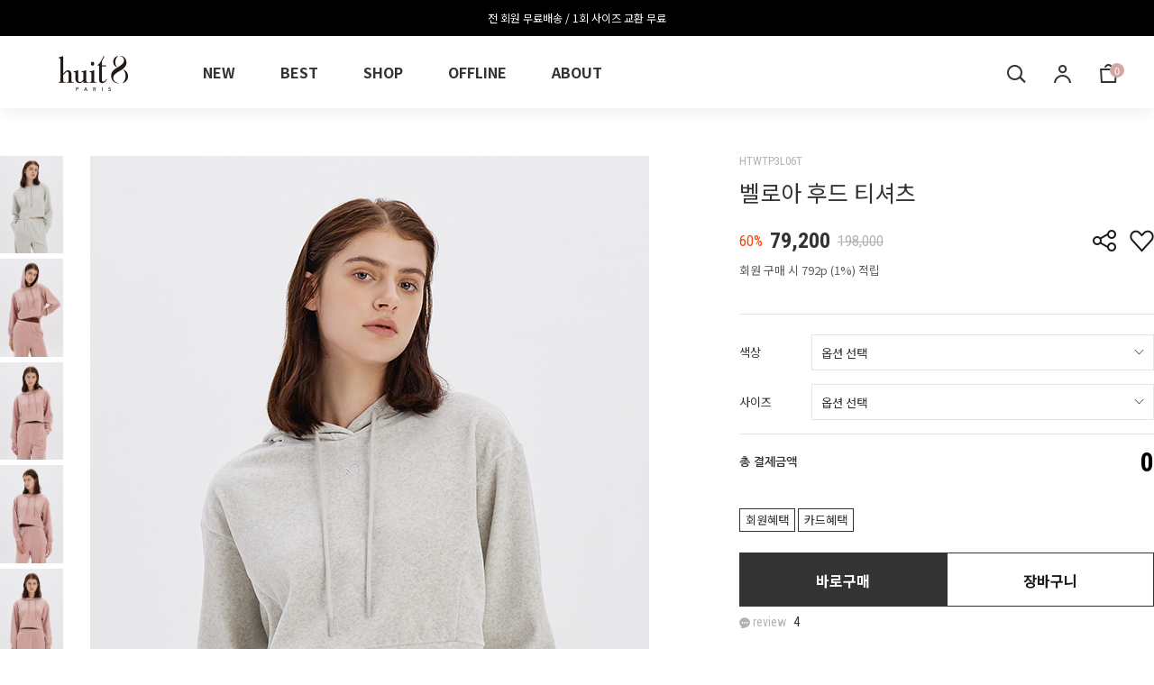

--- FILE ---
content_type: text/html
request_url: http://www.huit8.co.kr/shop/shopdetail.html?branduid=10201008&xcode=001&mcode=004&qnapage=1
body_size: 40227
content:
<!DOCTYPE html PUBLIC "-//W3C//DTD HTML 4.01//EN" "http://www.w3.org/TR/html4/strict.dtd">
<html>
<head>
<meta http-equiv="CONTENT-TYPE" content="text/html;charset=EUC-KR">
<link rel="shortcut icon" href="/shopimages/huit8/favicon.ico" type="image/x-icon">
<link rel="apple-touch-icon-precomposed" href="/shopimages/huit8/mobile_web_icon.png" />
<meta name="referrer" content="no-referrer-when-downgrade" />
<meta property="og:type" content="website" />
<meta property="og:title" content="huit - 벨로아 후드 티셔츠" />
<meta property="og:description" content="프렌치 프리미엄 애슬레저 웨어, Since 1968" />
<meta property="og:image" content="http://www.huit8.co.kr/shopimages/huit8/all_og__20250828093521phpT8rU2M.jpg" />
<link rel="image_src" href="http://www.huit8.co.kr/shopimages/huit8/all_og__20250828093521phpT8rU2M.jpg" />
<meta property="og:url" content="http://www.huit8.co.kr/shop/shopdetail.html?branduid=10201008&xcode=001&mcode=004&qnapage=1" />
<title>[벨로아 후드 티셔츠]</title>
<meta name="naver-site-verification" content="1ace57e6c6d771afc410deb46dc57dddd89df959"/>
<meta name="facebook-domain-verification" content="r7ekgwebg9rjhfa84us8fxxlqz6agl" />
<meta name="title" content="위뜨 huit"/>
<meta name="description" content="프렌치 프리미엄 애슬레저 웨어, Since 1968"/>
<meta property="og:type" content="website">
<meta property="og:title" content="위뜨">
<meta property="og:description" content="프렌치 프리미엄 애슬레저 웨어, Since 1968">
<meta property="og:image" content="/design/huit8/img/2020/pc/site_img.jpg">
<meta property="og:url" content="http://www.huit8.co.kr">

<link type="text/css" rel="stylesheet" href="/shopimages/huit8/template/work/37398/common.css?r=1729811179" /><!-- Google Tag Manager -->
<script>(function(w,d,s,l,i){w[l]=w[l]||[];w[l].push({'gtm.start':
new Date().getTime(),event:'gtm.js'});var f=d.getElementsByTagName(s)[0],
j=d.createElement(s),dl=l!='dataLayer'?'&l='+l:'';j.async=true;j.src=
'https://www.googletagmanager.com/gtm.js?id='+i+dl;f.parentNode.insertBefore(j,f);
})(window,document,'script','dataLayer','GTM-KN4FNPK5');</script>
<!-- End Google Tag Manager -->


<title>프렌치 프리미엄 애슬레저, huit</title>
<link rel="canonical" href="http://www.huit8.co.kr/index.html">
<link rel="preconnect" href="https://fonts.googleapis.com">
<link rel="preconnect" href="https://fonts.gstatic.com" crossorigin>
<link href="https://fonts.googleapis.com/css2?family=Nanum+Myeongjo&display=swap" rel="stylesheet">
<link href="https://fonts.googleapis.com/css2?family=Lato:ital,wght@0,100;0,300;0,400;0,700;0,900;1,100;1,300;1,400;1,700;1,900&display=swap" rel="stylesheet">
<!-- Facebook Pixel Code -->
<script>
  !function(f,b,e,v,n,t,s)
  {if(f.fbq)return;n=f.fbq=function(){n.callMethod?
  n.callMethod.apply(n,arguments):n.queue.push(arguments)};
  if(!f._fbq)f._fbq=n;n.push=n;n.loaded=!0;n.version='2.0';
  n.queue=[];t=b.createElement(e);t.async=!0;
  t.src=v;s=b.getElementsByTagName(e)[0];
  s.parentNode.insertBefore(t,s)}(window, document,'script',
  'https://connect.facebook.net/en_US/fbevents.js');
  fbq('init', '183353079551567');
  fbq('track', 'PageView');
</script>
<noscript><img height="1" width="1" style="display:none"
  src="https://www.facebook.com/tr?id=183353079551567&ev=PageView&noscript=1"
/></noscript>
<!-- End Facebook Pixel Code -->

<!-- Global site tag (gtag.js) - Google Analytics -->
<script async src="https://www.googletagmanager.com/gtag/js?id=UA-157828960-1"></script>
<script>
  window.dataLayer = window.dataLayer || [];
  function gtag(){dataLayer.push(arguments);}
  gtag('js', new Date());

  gtag('config', 'UA-157828960-1');
  gtag('config', 'G-D1C4ZF2C8N');
  gtag('config', 'AW-672191864');
  gtag('config', 'AW-391918675');
</script>

<!-- swiper -->
<link rel="stylesheet" href="https://unpkg.com/swiper@6.8.0/swiper-bundle.min.css"/>
<script src="https://unpkg.com/swiper@6.8.0/swiper-bundle.min.js"></script>

<!-- fonts -->
<link href="https://fonts.googleapis.com/css?family=Nanum+Gothic:400,700,800|Roboto+Condensed:300,300i,400,400i,700,700i&display=swap&subset=korean" rel="stylesheet">
<link href="https://fonts.googleapis.com/css2?family=Noto+Sans+KR:wght@100;300;400;500;700;900&display=swap" rel="stylesheet">

<script>
var setCookie = function(name, value, day) {
    var date = new Date();
    date.setTime(date.getTime() + day * 60 * 60 * 24 * 1000);
    document.cookie = name + '=' + value + ';expires=' + date.toUTCString() + ';path=/';
};

var getCookie = function(name) {
    var value = document.cookie.match('(^|;) ?' + name + '=([^;]*)(;|$)');
    return value? value[2] : null;
};

var deleteCookie = function(name) {
    var date = new Date();
    document.cookie = name + "= " + "; expires=" + date.toUTCString() + "; path=/";
};
</script>

<script type="text/javascript" charset="UTF-8" src="//t1.daumcdn.net/adfit/static/kp.js"></script>
<script type="text/javascript">
      kakaoPixel('8031482993868652172').pageView();
</script>




<!-- Taboola Pixel Code -->
<script type='text/javascript'>
  window._tfa = window._tfa || [];
  window._tfa.push({notify: 'event', name: 'page_view', id: 1608655});
  !function (t, f, a, x) {
         if (!document.getElementById(x)) {
            t.async = 1;t.src = a;t.id=x;f.parentNode.insertBefore(t, f);
         }
  }(document.createElement('script'),
  document.getElementsByTagName('script')[0],
  '//cdn.taboola.com/libtrc/unip/1608655/tfa.js',
  'tb_tfa_script');
</script>
<!-- End of Taboola Pixel Code -->




</head>
<script type="text/javascript" src="//wcs.naver.net/wcslog.js"></script>
<script type="text/javascript">
if (window.wcs) {
    if(!wcs_add) var wcs_add = {};
    wcs_add["wa"] = "s_445b0bce4604";
    wcs.inflow('huit8.co.kr');
    wcs_do();
}
</script>

<body>
<script type="text/javascript" src="/js/jquery-1.7.2.min.js"></script><script type="text/javascript" src="/js/lazyload.min.js"></script>
<script type="text/javascript">
function getCookiefss(name) {
    lims = document.cookie;
    var index = lims.indexOf(name + "=");
    if (index == -1) {
        return null;
    }
    index = lims.indexOf("=", index) + 1; // first character
    var endstr = lims.indexOf(';', index);
    if (endstr == -1) {
        endstr = lims.length; // last character
    }
    return unescape(lims.substring(index, endstr));
}
</script><script type="text/javascript">
var MOBILE_USE = '';
var DESIGN_VIEW = 'PC';
</script><script type="text/javascript" src="/js/flash.js"></script>
<script type="text/javascript" src="/js/neodesign/rightbanner.js"></script>
<script type="text/javascript" src="/js/bookmark.js"></script>
<style type="text/css">

.MS_search_word { }

#comment_password {
    position: absolute;
    display: none;
    width: 300px;
    border: 2px solid #757575;
    padding: 7px;
    background: #FFF;
    z-index: 6;
}

</style>

<form name="allbasket" method="post" action="/shop/basket.html">
<input type="hidden" name="totalnum" value="" />
<input type="hidden" name="collbrandcode" />
<input type="hidden" name="xcode" value="011" />
<input type="hidden" name="mcode" value="001" />
<input type="hidden" name="typep" value="X" />
<input type="hidden" name="aramount" />
<input type="hidden" name="arspcode" />
<input type="hidden" name="arspcode2" />
<input type="hidden" name="optionindex" />
<input type="hidden" name="alluid" />
<input type="hidden" name="alloptiontype" />
<input type="hidden" name="aropts" />
<input type="hidden" name="checktype" />
<input type="hidden" name="ordertype" />
<input type="hidden" name="brandcode" value="011001001697" />
<input type="hidden" name="branduid" value="10201008" />
<input type="hidden" name="cart_free" value="" />
<input type="hidden" name="opt_type" value="PS" />
<input type="hidden" name="basket_use" value="Y" />



</form>

<!-- 신규파일첨부를 위한 폼 -->
<form name="attachform" method="post">
<input type="hidden" name="code" value="huit8_review2.0" />
<input type="hidden" name="size" value="40960000" />
<input type="hidden" name="maxsize" value="" />
<input type="hidden" name="img_maxwidth" value="300" />
<input type="hidden" name="img_resize" value="Y" />
<input type="hidden" name="servername" value="special430" />
<input type="hidden" name="url" value="www.huit8.co.kr" />
<input type="hidden" name="org" value="huit8" />
<input type="hidden" name="Btype" value="gallery" />
<input type="hidden" name="form_name" value="re_form" />
</form>

<script type="text/javascript">

function CheckKey_log(e) {
    e = e || window.event;
    key = e.keyCode;
    if (key == 13) {
        check_log()
    }
}

function check_log() {
    var sslcheck;

    if (typeof document.formlogin.ssl != 'undefined'){
       if(document.formlogin.ssl.length==2) sslcheck=document.formlogin.ssl[1];
       else sslcheck=document.formlogin.ssl;
    } 
    
    if (document.formlogin.id.value.length == 0) {
        document.formlogin.id.focus();
        alert('회원 ID를 입력하세요.');
        return;
    }
    if (document.formlogin.passwd.value.length == 0) {
        document.formlogin.passwd.focus();
        alert('회원 비밀번호를 입력하세요.');
        return;
    }
    if (typeof document.formlogin.save_id != 'undefined' && document.formlogin.save_id.checked == true) {
        document.formlogin.save_id.value = 'on';
    }
    if (typeof document.formlogin.ssl != 'undefined' && sslcheck.checked == true) {
        document.formlogin.ssl.value = document.formlogin.ssl.value;
        (function($) {
            $(function() {
                $('iframe').each(function() { 
                    var iframe_src = this.src;
                    var this_domain = document.location.protocol + '//' + document.domain;
                    if (iframe_src != '' && iframe_src.indexOf(this_domain) == 0) { 
                        $(this).contents().find('#loginiframe').remove();
                    }
                });
            });
        })(jQuery);
    }
    formsubmitsend();
}

function formsubmitsend() {
        var sslcheck;

    if (typeof document.formlogin.ssl != 'undefined'){
       if(document.formlogin.ssl.length==2) sslcheck=document.formlogin.ssl[1];
       else sslcheck=document.formlogin.ssl;
    }
    if (typeof document.formlogin.ssl != 'undefined' && sslcheck.checked == true) {
       document.formlogin.target = 'loginiframe';
       document.formlogin.action = decode_c00a40f376_data;
       document.formlogin.enctype = 'multipart/form-data';
       document.formlogin.submit();
    } else {
       document.formlogin.submit();
    }
}

function formnewsend() {
    document.formlogin.id.value = '';
    document.formlogin.passwd.value = '';
    //document.formlogin.target = 'loginiframe';
    document.formlogin.action = '/shop/shopdetail.html';
    document.formlogin.submit();
}

var pre_ORBAS = 'A';
var pre_min_amount = '1';
var pre_product_uid = '';
var pre_product_name = '';
var pre_product_price = '';
var pre_option_type = '';
var pre_option_display_type = '';
var pre_optionJsonData = '';
var IS_LOGIN = 'false';
var is_bulk = 'N';
var bulk_arr_info = [];
var pre_min_add_amount = '1';
var pre_max_amount = '100000';

    var is_unify_opt = '1' ? true : false; 
    var pre_baskethidden = 'A';

var ORBAS = 'A';
var is_mobile_use = false;
var template_m_setid = 37387;
var shop_language = 'kor';
var exchange_rate = '';
var is_kakao_pixel_basket = 'N';
var display_addi_opt_name = '';

var baskethidden = 'A';


        var _is_package_basket = false;
        var _is_send_multi = false;
        var _is_nhn_basket = false;

var min_amount = '1';
var min_add_amount = '1';
var max_amount  = '2147483647';
var product_uid = '10201008';
var product_name = '벨로아 후드 티셔츠';
var product_price = '79200';
var option_type = 'PS';
var option_display_type = 'EVERY';
var option_insert_mode = 'auto';
var is_dummy = false;
var is_exist = true;
var optionJsonData = {basic:{0:{0:{adminuser:'huit8',uid:'10201008',opt_id:'27',opt_type:'SELECT',opt_name:'색상',opt_matrix:'1,2',opt_value:'WGY,PK',opt_price:'0,0',opt_add_info:'',opt_use:'Y',opt_mix:'Y',opt_mandatory:'Y',opt_max:'',opt_min:'',opt_oneclick:'',sto_id:'105',opt_ids:'27,28',sto_type:'BASIC',sto_matrix:'27:1,28:1',opt_values:'WGY,XS',sto_price:'0',sto_real_stock:'2',sto_unlimit:'N',sto_stop_use:'Y',sto_stop_stock:'0',sto_state:'SALE',sto_note:'',sto_image:'',sto_detail_image:'',sto_max_use:'N',sto_max:'',sto_min_use:'N',sto_min:''},1:{adminuser:'huit8',uid:'10201008',opt_id:'27',opt_type:'SELECT',opt_name:'색상',opt_matrix:'1,2',opt_value:'WGY,PK',opt_price:'0,0',opt_add_info:'',opt_use:'Y',opt_mix:'Y',opt_mandatory:'Y',opt_max:'',opt_min:'',opt_oneclick:'',sto_id:'106',opt_ids:'27,28',sto_type:'BASIC',sto_matrix:'27:1,28:2',opt_values:'WGY,S',sto_price:'0',sto_real_stock:'4',sto_unlimit:'N',sto_stop_use:'Y',sto_stop_stock:'0',sto_state:'SALE',sto_note:'',sto_image:'',sto_detail_image:'',sto_max_use:'N',sto_max:'',sto_min_use:'N',sto_min:''},2:{adminuser:'huit8',uid:'10201008',opt_id:'27',opt_type:'SELECT',opt_name:'색상',opt_matrix:'1,2',opt_value:'WGY,PK',opt_price:'0,0',opt_add_info:'',opt_use:'Y',opt_mix:'Y',opt_mandatory:'Y',opt_max:'',opt_min:'',opt_oneclick:'',sto_id:'107',opt_ids:'27,28',sto_type:'BASIC',sto_matrix:'27:1,28:3',opt_values:'WGY,M',sto_price:'0',sto_real_stock:'6',sto_unlimit:'N',sto_stop_use:'Y',sto_stop_stock:'0',sto_state:'SALE',sto_note:'',sto_image:'',sto_detail_image:'',sto_max_use:'N',sto_max:'',sto_min_use:'N',sto_min:''},3:{adminuser:'huit8',uid:'10201008',opt_id:'27',opt_type:'SELECT',opt_name:'색상',opt_matrix:'1,2',opt_value:'WGY,PK',opt_price:'0,0',opt_add_info:'',opt_use:'Y',opt_mix:'Y',opt_mandatory:'Y',opt_max:'',opt_min:'',opt_oneclick:'',sto_id:'108',opt_ids:'27,28',sto_type:'BASIC',sto_matrix:'27:1,28:4',opt_values:'WGY,L',sto_price:'0',sto_real_stock:'2',sto_unlimit:'N',sto_stop_use:'Y',sto_stop_stock:'0',sto_state:'SALE',sto_note:'',sto_image:'',sto_detail_image:'',sto_max_use:'N',sto_max:'',sto_min_use:'N',sto_min:''},4:{adminuser:'huit8',uid:'10201008',opt_id:'27',opt_type:'SELECT',opt_name:'색상',opt_matrix:'1,2',opt_value:'WGY,PK',opt_price:'0,0',opt_add_info:'',opt_use:'Y',opt_mix:'Y',opt_mandatory:'Y',opt_max:'',opt_min:'',opt_oneclick:'',sto_id:'112',opt_ids:'27,28',sto_type:'BASIC',sto_matrix:'27:2,28:1',opt_values:'PK,XS',sto_price:'0',sto_real_stock:'3',sto_unlimit:'N',sto_stop_use:'Y',sto_stop_stock:'0',sto_state:'SALE',sto_note:'',sto_image:'',sto_detail_image:'',sto_max_use:'N',sto_max:'',sto_min_use:'N',sto_min:''},5:{adminuser:'huit8',uid:'10201008',opt_id:'27',opt_type:'SELECT',opt_name:'색상',opt_matrix:'1,2',opt_value:'WGY,PK',opt_price:'0,0',opt_add_info:'',opt_use:'Y',opt_mix:'Y',opt_mandatory:'Y',opt_max:'',opt_min:'',opt_oneclick:'',sto_id:'111',opt_ids:'27,28',sto_type:'BASIC',sto_matrix:'27:2,28:2',opt_values:'PK,S',sto_price:'0',sto_real_stock:'3',sto_unlimit:'N',sto_stop_use:'Y',sto_stop_stock:'0',sto_state:'SALE',sto_note:'',sto_image:'',sto_detail_image:'',sto_max_use:'N',sto_max:'',sto_min_use:'N',sto_min:''},6:{adminuser:'huit8',uid:'10201008',opt_id:'27',opt_type:'SELECT',opt_name:'색상',opt_matrix:'1,2',opt_value:'WGY,PK',opt_price:'0,0',opt_add_info:'',opt_use:'Y',opt_mix:'Y',opt_mandatory:'Y',opt_max:'',opt_min:'',opt_oneclick:'',sto_id:'110',opt_ids:'27,28',sto_type:'BASIC',sto_matrix:'27:2,28:3',opt_values:'PK,M',sto_price:'0',sto_real_stock:'2',sto_unlimit:'N',sto_stop_use:'Y',sto_stop_stock:'0',sto_state:'SALE',sto_note:'',sto_image:'',sto_detail_image:'',sto_max_use:'N',sto_max:'',sto_min_use:'N',sto_min:''},7:{adminuser:'huit8',uid:'10201008',opt_id:'27',opt_type:'SELECT',opt_name:'색상',opt_matrix:'1,2',opt_value:'WGY,PK',opt_price:'0,0',opt_add_info:'',opt_use:'Y',opt_mix:'Y',opt_mandatory:'Y',opt_max:'',opt_min:'',opt_oneclick:'',sto_id:'109',opt_ids:'27,28',sto_type:'BASIC',sto_matrix:'27:2,28:4',opt_values:'PK,L',sto_price:'0',sto_real_stock:'5',sto_unlimit:'N',sto_stop_use:'Y',sto_stop_stock:'0',sto_state:'SALE',sto_note:'',sto_image:'',sto_detail_image:'',sto_max_use:'N',sto_max:'',sto_min_use:'N',sto_min:''}},1:{0:{adminuser:'huit8',uid:'10201008',opt_id:'28',opt_type:'SELECT',opt_name:'사이즈',opt_matrix:'1,2,3,4',opt_value:'XS,S,M,L',opt_price:'0,0,0,0',opt_add_info:'',opt_use:'Y',opt_mix:'Y',opt_mandatory:'Y',opt_max:'',opt_min:'',opt_oneclick:'',sto_id:'105',opt_ids:'27,28',sto_type:'BASIC',sto_matrix:'27:1,28:1',opt_values:'WGY,XS',sto_price:'0',sto_real_stock:'2',sto_unlimit:'N',sto_stop_use:'Y',sto_stop_stock:'0',sto_state:'SALE',sto_note:'',sto_image:'',sto_detail_image:'',sto_max_use:'N',sto_max:'',sto_min_use:'N',sto_min:''},1:{adminuser:'huit8',uid:'10201008',opt_id:'28',opt_type:'SELECT',opt_name:'사이즈',opt_matrix:'1,2,3,4',opt_value:'XS,S,M,L',opt_price:'0,0,0,0',opt_add_info:'',opt_use:'Y',opt_mix:'Y',opt_mandatory:'Y',opt_max:'',opt_min:'',opt_oneclick:'',sto_id:'106',opt_ids:'27,28',sto_type:'BASIC',sto_matrix:'27:1,28:2',opt_values:'WGY,S',sto_price:'0',sto_real_stock:'4',sto_unlimit:'N',sto_stop_use:'Y',sto_stop_stock:'0',sto_state:'SALE',sto_note:'',sto_image:'',sto_detail_image:'',sto_max_use:'N',sto_max:'',sto_min_use:'N',sto_min:''},2:{adminuser:'huit8',uid:'10201008',opt_id:'28',opt_type:'SELECT',opt_name:'사이즈',opt_matrix:'1,2,3,4',opt_value:'XS,S,M,L',opt_price:'0,0,0,0',opt_add_info:'',opt_use:'Y',opt_mix:'Y',opt_mandatory:'Y',opt_max:'',opt_min:'',opt_oneclick:'',sto_id:'107',opt_ids:'27,28',sto_type:'BASIC',sto_matrix:'27:1,28:3',opt_values:'WGY,M',sto_price:'0',sto_real_stock:'6',sto_unlimit:'N',sto_stop_use:'Y',sto_stop_stock:'0',sto_state:'SALE',sto_note:'',sto_image:'',sto_detail_image:'',sto_max_use:'N',sto_max:'',sto_min_use:'N',sto_min:''},3:{adminuser:'huit8',uid:'10201008',opt_id:'28',opt_type:'SELECT',opt_name:'사이즈',opt_matrix:'1,2,3,4',opt_value:'XS,S,M,L',opt_price:'0,0,0,0',opt_add_info:'',opt_use:'Y',opt_mix:'Y',opt_mandatory:'Y',opt_max:'',opt_min:'',opt_oneclick:'',sto_id:'108',opt_ids:'27,28',sto_type:'BASIC',sto_matrix:'27:1,28:4',opt_values:'WGY,L',sto_price:'0',sto_real_stock:'2',sto_unlimit:'N',sto_stop_use:'Y',sto_stop_stock:'0',sto_state:'SALE',sto_note:'',sto_image:'',sto_detail_image:'',sto_max_use:'N',sto_max:'',sto_min_use:'N',sto_min:''},4:{adminuser:'huit8',uid:'10201008',opt_id:'28',opt_type:'SELECT',opt_name:'사이즈',opt_matrix:'1,2,3,4',opt_value:'XS,S,M,L',opt_price:'0,0,0,0',opt_add_info:'',opt_use:'Y',opt_mix:'Y',opt_mandatory:'Y',opt_max:'',opt_min:'',opt_oneclick:'',sto_id:'112',opt_ids:'27,28',sto_type:'BASIC',sto_matrix:'27:2,28:1',opt_values:'PK,XS',sto_price:'0',sto_real_stock:'3',sto_unlimit:'N',sto_stop_use:'Y',sto_stop_stock:'0',sto_state:'SALE',sto_note:'',sto_image:'',sto_detail_image:'',sto_max_use:'N',sto_max:'',sto_min_use:'N',sto_min:''},5:{adminuser:'huit8',uid:'10201008',opt_id:'28',opt_type:'SELECT',opt_name:'사이즈',opt_matrix:'1,2,3,4',opt_value:'XS,S,M,L',opt_price:'0,0,0,0',opt_add_info:'',opt_use:'Y',opt_mix:'Y',opt_mandatory:'Y',opt_max:'',opt_min:'',opt_oneclick:'',sto_id:'111',opt_ids:'27,28',sto_type:'BASIC',sto_matrix:'27:2,28:2',opt_values:'PK,S',sto_price:'0',sto_real_stock:'3',sto_unlimit:'N',sto_stop_use:'Y',sto_stop_stock:'0',sto_state:'SALE',sto_note:'',sto_image:'',sto_detail_image:'',sto_max_use:'N',sto_max:'',sto_min_use:'N',sto_min:''},6:{adminuser:'huit8',uid:'10201008',opt_id:'28',opt_type:'SELECT',opt_name:'사이즈',opt_matrix:'1,2,3,4',opt_value:'XS,S,M,L',opt_price:'0,0,0,0',opt_add_info:'',opt_use:'Y',opt_mix:'Y',opt_mandatory:'Y',opt_max:'',opt_min:'',opt_oneclick:'',sto_id:'110',opt_ids:'27,28',sto_type:'BASIC',sto_matrix:'27:2,28:3',opt_values:'PK,M',sto_price:'0',sto_real_stock:'2',sto_unlimit:'N',sto_stop_use:'Y',sto_stop_stock:'0',sto_state:'SALE',sto_note:'',sto_image:'',sto_detail_image:'',sto_max_use:'N',sto_max:'',sto_min_use:'N',sto_min:''},7:{adminuser:'huit8',uid:'10201008',opt_id:'28',opt_type:'SELECT',opt_name:'사이즈',opt_matrix:'1,2,3,4',opt_value:'XS,S,M,L',opt_price:'0,0,0,0',opt_add_info:'',opt_use:'Y',opt_mix:'Y',opt_mandatory:'Y',opt_max:'',opt_min:'',opt_oneclick:'',sto_id:'109',opt_ids:'27,28',sto_type:'BASIC',sto_matrix:'27:2,28:4',opt_values:'PK,L',sto_price:'0',sto_real_stock:'5',sto_unlimit:'N',sto_stop_use:'Y',sto_stop_stock:'0',sto_state:'SALE',sto_note:'',sto_image:'',sto_detail_image:'',sto_max_use:'N',sto_max:'',sto_min_use:'N',sto_min:''}}}};
var view_member_only_price = '';
var IS_LOGIN = 'false';
var option_stock_display = 'NO';
var option_note_display  = 'NO';
var baro_opt = 'N';
var basketcnt = '0'; 
var is_extra_product = '';
var is_extra_product_custom = '';
var is_prd_group_sale = 'N';
var group_sale_type = '';
var group_sale_value = '';
var group_sale_cut = '';
var quantity_maxlength = '';
var is_bulk = 'N';
var bulk_arr_info = [];
var op_stock_limit_display = '';
var op_stock_count_display = '';
var bigin_use = 'false';
var _set_info_data = {
    'soldout_type' : '',
    'is_opt_restock' : 'N',
    'use_miniq' : ''
}
var is_rental_pay = 'N'; // 렌탈페이 구분변수
var is_vittz = 'N';       // 비츠 특별처리
var use_option_limit = 'N';
var design_view = 'PC';

window.onload = function() {
    set_info_value(_set_info_data); // info 파라미터 추가시 해당함수 사용
}

function show_hide(target, idx, lock, level, code, num1, num2, hitplus, hits_plus, uid) {
    if (level == 'unlogin') {
        alert('해당 게시물은 로그인 하셔야 확인이 가능합니다.');
        return;
    }
    if (level == 'nogroup') {
        alert('해당 게시판을 보실 수 있는 권한이 없습니다.');
        return;
    }
    (function($) {
        $.each($('[id^=' + target + '_block]'), function() {
            if ($(this).attr('id') == (target + '_block' + idx)) {
                if ($(this).css('display') == 'block' || $(this).css('display') == 'table-row') {
                    $(this).css('display', 'none');
                } else {
                    if ($.browser.msie) {
                        if (Math.abs($.browser.version) > 9) {
                            $(this).css('display', 'table-row').focus();
                        } else {
                            $(this).css('display', 'block').focus();
                        }
                    } else {
                        $(this).css('display', (this.nodeName.toLowerCase() == 'tr') ? 'table-row' : 'block').focus();
                    }
                    // 비밀번호가 승인된글은 다시 가져오지 않기 위함
                    if ($(this).find('.' + target + '_content').html().length == 0) {
                        comment_load(target + '_comment', code, num1, num2, idx, hitplus, hits_plus, '', uid);
                    } else {
                        // 비밀번호가 승인된 글 선택시 조회수 증가
                        if (lock == 'Y' && $(this).find('.' + target + '_content').html().indexOf('_chkpasswd') < 0) {
                            lock = 'N';
                        } 
                        // 비밀글 조회수 증가 기능 추가로 comment_load 에서도 조회수 업데이트 함.
                        if (lock != 'Y') update_hits(target, code, num1, num2, idx, hitplus, hits_plus);
                    }

                                    // 스크롤을 해당 글 위치로 이동
                var _offset_top = $('#' + $(this).attr('id')).offset().top;
                $('html, body').animate({ scrollTop: (_offset_top > 100 ? _offset_top - 100 : _offset_top) + 'px' }, 500);
                }
            } else {
                $(this).hide();
                // 비밀번호가 승인된것은 유지 하기 위해 주석처리
                //$('.' + target + '_content').empty();
            }
        });
    })(jQuery);
};


function spam_view() {
    return;
}


// ajax 호출하여 클릭된 게시글의 Hit수를 증가후 증가된 hit수를 보여주도록한다.
// 08. 02. 27 add by jiyun
// 08. 11. 11 스크립트 이름 변경. ward
function update_hits(target, code, num1, num2, idx, hitplus, hits_plus) {
    (function($) {
        $.ajax({
            type: 'GET',
            url: "/shop/update_hits.html",
            dataType: 'html',
            data: {
                'code': code,
                'num1': num1,
                'num2': num2,
                'hitplus': hitplus,
                'hits_plus': hits_plus
            },
            success: function(cnt) {
                $('#' + target + '_showhits' + idx).text(cnt);
                return false;
            }
        });
    })(jQuery);
    return false;
}

// 잠금글을 해당 상품 상세 하단에서 확인 가능하도록 추가함
// 08. 01. 16 add by jysung
function chk_lock(target, code, num1, num2, passwdId, hitplus, hits_plus, uid) {
    (function($) {
        var passwd = $('#' + passwdId);
        if ($(passwd).val().length == 0) {
            alert('글 작성시 입력한 비밀번호를 입력해주세요.');
            $(passwd).focus();
            return false;
        }
        var idx = $('.' + target.replace('_comment', '_content')).index($('#' + passwdId).parents('.' + target.replace('_comment', '_content'))) + 1;
        comment_load(target, code, num1, num2, idx, hitplus, hits_plus, passwd, uid);

    })(jQuery);
    // 08. 11. 11 스크립트 이름 변경 ward
    //new passwd_checker(code, brand, uid, cuid, passwd, id);
}


function comment_load(target, code, num1, num2, idx, hitplus, hits_plus, passwd, uid) {
    (function($) {
        var _param = {
            'target': target,
            'code': code,
            'num1': num1,
            'num2': num2,
            'passwd': ($(passwd).val() || ''),
            'branduid' : uid
        };
        $.ajax({
            type: 'POST',
            url: '/shop/chkpasswd_brandqna.html',
            //dataType: 'json',
            dataType: 'html',
            data: _param,
            success: function(req) {
                if (req === 'FALSE') {
                    alert(' 비밀번호가 틀립니다.');
                    $(passwd).focus();
                } else {
                    // 비밀번호가 승인된것은 유지 하기 위해 주석처리
                    //$('.' + target.replace('_comment', '_content')).empty();
                    $('#' + target.replace('_comment', '_block' + idx)).find('.' + target.replace('_comment', '_content')).html(req);
                    if (req.indexOf('_chkpasswd') < 0) {
                        update_hits(target.replace('_comment', ''), code, num1, num2, idx, hitplus, hits_plus);
                    }
                }
                return false;
            }
        });
    })(jQuery);
}

function key_check(e, target, code, num1, num2, passwdId, hitplus, hits_plus) {
    var e = e || window.event;
    if (escape(e.keyCode) == 13) {
        chk_lock(target, code, num1, num2, passwdId, hitplus, hits_plus);
    }
}

</script>

<link type="text/css" rel="stylesheet" href="/shopimages/huit8/template/work/37398/shopdetail.css?t=202511240918" />
<div id="wrap" class="sub">
    
<link type="text/css" rel="stylesheet" href="/shopimages/huit8/template/work/37398/header.1.css?t=202511061119" />
<!-- KeepGrow 1초 회원가입 Script -->
<!--
=======================================================================================================================
  <KeepGrow 1초 회원가입 Script에 대한 안내사항>
  - 본 스크립트는 저작권이 있는 자산으로, 다른 멀티 쇼핑몰(국내몰 및 외국어몰)에 무단 복제, 배포 등의 행위를 할 시 관련 법에 따라 제재를 받을 수 있습니다.
  - 해당 스크립트 변조로 인해 발생된 모든 오류 및 장애에 대해 당사는 책임지지 않으며, 서비스 이용에 차질이 생길 수 있습니다.
  - 이용 관련 문의 및 수정요청은 고객센터 https://pf.kakao.com/_fVBgT/chat로 문의 부탁드립니다.
========================================================================================================================
-->
<div id="kg-service-data" data-member="" style="display:none !important"></div>
<script id="kg-service-init" data-hosting="makeshop" src="//storage.keepgrow.com/admin/keepgrow-service/keepgrow-service_1911b677-1d19-43eb-a358-a08d72b5cf62.js"></script>
<!-- KeepGrow 1초 회원가입 Script -->

<!-- Google Tag Manager (noscript) -->
<noscript><iframe src="https://www.googletagmanager.com/ns.html?id=GTM-N6R5THMB"
height="0" width="0" style="display:none;visibility:hidden"></iframe></noscript>
<!-- End Google Tag Manager (noscript) -->



<div id="header">

    <!--헤더 탑 배너 영역(가로)-->
    <script src="//cdn.jsdelivr.net/jquery.marquee/1.3.1/jquery.marquee.min.js"></script>
    <!--<div class="top-banner type01" style="background:#bfbbb5;">
        <div class="marquee">
            <div class="js-marquee">
                <a href="http://huit8.co.kr/shop/page.html?id=2">전 회원 무료배송 / 1회 사이즈 교환 무료</a>
            </div>
            <div class="js-marquee">
                <a href="http://huit8.co.kr/board/board.html?code=huit8_board3">영상 리뷰 남기면 적립금 15,000원!</a>
            </div>
            <div class="js-marquee">
                <a href="/shop/page.html?id=7">위뜨 매니아들을 위한 10월 쿠폰팩</a>
            </div>
        </div>
    </div>-->
    
<script type="text/javascript">
  (function($){
    $(function() {
      $(".marquee").marquee({
        duration: 12000,
        gap: 0,
        delayBeforeStart: 0,
        direction: "left",
        duplicated: true,
        pauseOnHover: true
      });
    });
  })(jQuery);
</script>

    <!-- //헤더 탑 배너 영역(가로)-->
    
   
    <!--헤더 탑 배너 영역(swiper 세로)-->
    <div class="top-banner">
        <div class="swiper-container top-banner-swiper">
            <ul class="swiper-wrapper">
                <li class="swiper-slide"><a href="https://www.huit8.co.kr/shop/plan.html?plan_id=113" style="color:#ffffff;background:#000000;">[온라인 익스클루시브] 온라인 회원 단독 40%</a></li> 
                <li class="swiper-slide"><a href="https://huit8.co.kr/shop/member.html?type=login" style="color:#ffffff;background:#000000;">신규 회원 혜택</a></li>
                <li class="swiper-slide"><a href="/shop/page.html?id=2" style="color:#ffffff;background:#000000;">전 회원 무료배송 / 1회 사이즈 교환 무료</a></li>
            </ul>
        </div>
        <script>
           var topBannerswiper = new Swiper(".top-banner-swiper", {
            loop:true,
            slidesPerView: '1',
            direction:'vertical',
            speed:1000,
            autoplay: {
               delay: 5000,
               disableOnInteraction: false,
             },
          });
        </script>
    </div>
   <!--헤더 탑 배너 영역(swiper 세로)-->


    
    <div class="inner-wrap">
        <h3 class="logo"><a href="/index.html"><img src="/design/huit8/img/2020/pc/new_logo.png" alt="huit8" /></a></h3>
        
        <ul class="gnb">
            <li><a href="/shop/plan.html?plan_id=157">NEW</a></li>
            <li><a href="/shop/shopbrand.html?xcode=014&type=P">BEST</a></li>
            <li><a href="/shop/shopbrand.html?xcode=001&type=X">SHOP</a></li>
            <li><a href="/shop/page.html?id=4">OFFLINE</a></li>
            <li><a href="/board/board.html?code=huit8_board2">ABOUT</a></li>

        </ul>
        
        <div class="lnb">
            <a href="#" class="search-btn"><img src="/design/huit8/img/2020/pc/search_icon.png" alt="검색창 열기"/></a>
                        <a href="/shop/member.html?type=login" class="user-btn"><img src="/design/huit8/img/2020/pc/user_icon.png" alt="로그인"/></a>
                        <a href="/shop/basket.html"><img src="/design/huit8/img/2020/pc/cart_icon.png" alt="장바구니"/><span id="user_basket_quantity" class="user_basket_quantity"></span></a>
            
            
            
            <div class="user-modal">
                                
                <!----- ↓ 킵그로우 싱크 주석 (사용 원할시 아래 스타일태그와 주석처리는 삭제 후, [싱크 소스 추가]영역의 소스는 삭제해주시기 바랍니다.) ------->
                <style>
                /*
                <div class="login-before">
                    <h3>회원 로그인</h3>
                    
                    <form name="formlogin" method="post" action="/shop/shopdetail.html" autocomplete="off">
<input type="hidden" name="type" value="login" />
<input type="hidden" name="code" value="" />
<input type="hidden" name="mcode" value="004" />
<input type="hidden" name="scode" value="" />
<input type="hidden" name="xtype" value="" />
<input type="hidden" name="startdate" value="" />
<input type="hidden" name="auctionnum" value="" />
<input type="hidden" name="auction_uid" value="" />
<input type="hidden" name="gongcode" value="" />
<input type="hidden" name="brandcode" value="" />
<input type="hidden" name="branduid" value="10201008" />
<input type="hidden" name="returnurl" value="/shop/shopdetail.html?branduid=10201008&xcode=001&mcode=004&qnapage=1" />
<input type="hidden" name="ssl" value="" />
<input type="hidden" name="sslid" value="huit8" />
<input type="hidden" name="sslip" value="www.huit8.co.kr" />
<input type="hidden" name="formname" value="formlogin" />
<input type="hidden" name="sendfunc" value="formnewsend" />
<input type="hidden" name="msecure_key" />
<input type="hidden" name="save_id" />                        <div class="form-row-group">
                            <div class="form-row"><input type="text" name="id" maxlength="20" value=""  class="MS_login_id" /></div>
                            <div class="form-row"><input type="password" name="passwd" maxlength="20" onkeydown="CheckKey_log(event);" value=""  class="MS_login_pw" placeholder="비밀번호" /></div>
                        </div>
                        
                        <a href="javascript:check_log();" class="login-btn">로그인</a>
                        <a href="/shop/idinfo.html" class="join-btn">회원가입</a>
                        <a href="/shop/lostpass.html" class="lost-btn">비밀번호를 잊으셨나요?</a>
                    </form>                </div>
                */
                </style>
                <!----- 킵그로우 싱크 주석 끝 ------->
                <!----- 킵그로우 싱크 소스 추가 시작 -------> 
                <div class="login-before">
                    <form name="formlogin" method="post" action="/shop/shopdetail.html" autocomplete="off">
<input type="hidden" name="type" value="login" />
<input type="hidden" name="code" value="" />
<input type="hidden" name="mcode" value="004" />
<input type="hidden" name="scode" value="" />
<input type="hidden" name="xtype" value="" />
<input type="hidden" name="startdate" value="" />
<input type="hidden" name="auctionnum" value="" />
<input type="hidden" name="auction_uid" value="" />
<input type="hidden" name="gongcode" value="" />
<input type="hidden" name="brandcode" value="" />
<input type="hidden" name="branduid" value="10201008" />
<input type="hidden" name="returnurl" value="/shop/shopdetail.html?branduid=10201008&xcode=001&mcode=004&qnapage=1" />
<input type="hidden" name="ssl" value="" />
<input type="hidden" name="sslid" value="huit8" />
<input type="hidden" name="sslip" value="www.huit8.co.kr" />
<input type="hidden" name="formname" value="formlogin" />
<input type="hidden" name="sendfunc" value="formnewsend" />
<input type="hidden" name="msecure_key" />
<input type="hidden" name="save_id" />                    <a href="/shop/member.html?type=login" class="login-btn">로그인</a>
                    <a href="/shop/idinfo.html" class="join-btn">회원가입</a>
                    </form>                </div>
                <!----- 킵그로우 싱크 소스 추가 끝 ------->

                            </div>
            
                        
        </div>
    </div>
    
    <div class="gnb-menu">
        <div class="inner-container">
            <ul class="text-center" style="margin-right:45px;"> 

                <li><a href="/shop/plan.html?plan_id=157" class="bold">25 WINTER</a></li>
                <li><a href="/shop/shopbrand.html?xcode=014&type=P" class="bold">베스트</a></li>
                <li><a href="/shop/shopbrand.html?xcode=022&type=P" class="bold">온라인<span style="color:#ffffff;"></span>단독</a></li>
                <li><a href="/shop/shopbrand.html?xcode=032&type=Y" class="bold">TITCHA 티챠</a></li>               
                <li><a href="/shop/shopbrand.html?xcode=026&type=P" class="bold">PROMOTION</a></li>

            </ul>
            
            <ul style="margin-right:35px;">
                <li><h5>상의</h5></li>
                <li><a href="/shop/shopbrand.html?xcode=001&type=X">ALL</a></li>
                <li><a href="/shop/shopbrand.html?xcode=001&type=X&mcode=001">브라탑<span style="color:#ffffff;"> </span>|<span style="color:#ffffff;"> </span>탱크탑</a></li>
                <li><a href="/shop/shopbrand.html?xcode=001&type=X&mcode=002">상의</a></li>
                <li><a href="/shop/shopbrand.html?xcode=001&type=X&mcode=004">스웨트셔츠<span style="color:#ffffff;"> </span>|<span style="color:#ffffff;"> </span>후디</a></li>
                <li><a href="/shop/shopbrand.html?xcode=001&type=X&mcode=005">점퍼<span style="color:#ffffff;"> </span>|<span style="color:#ffffff;"> </span>집업</a></li>
                <li><a href="/shop/shopbrand.html?xcode=001&type=X&mcode=009">패딩<span style="color:#ffffff;"> </span>|<span style="color:#ffffff;"> </span>다운</a></li>
            </ul>
            <ul style="margin-right:35px;">
                <li><h5>하의</h5></li>
                <li><a href="/shop/shopbrand.html?xcode=002&type=X">ALL</a></li>
                <li><a href="/shop/shopbrand.html?xcode=002&type=X&mcode=001">레깅스</a></li>
                <li><a href="/shop/shopbrand.html?xcode=002&type=X&mcode=007">조거<span style="color:#ffffff;"> </span>|<span style="color:#ffffff;"> </span>레거팬츠</a></li>
                <li><a href="/shop/shopbrand.html?xcode=002&type=X&mcode=005">팬츠</a></li>
                <li><a href="/shop/shopbrand.html?xcode=002&type=X&mcode=006">쇼츠</a></li>
                <li><a href="/shop/shopbrand.html?xcode=002&type=X&mcode=004">스커트<span style="color:#ffffff;"> </span>|<span style="color:#ffffff;"> </span>원피스</a></li>
            </ul>
            
            <ul style="margin-right:20px;">
                <li><h5>악세서리</h5></li>
                <li><a href="/shop/shopbrand.html?xcode=004&type=X">ALL</a></li>
                <li><a href="/shop/shopbrand.html?xcode=004&type=X&mcode=001">언더웨어</a></li>
                <li><a href="/shop/shopbrand.html?xcode=004&type=X&mcode=004">가방<span style="color:#ffffff;"> </span>|<span style="color:#ffffff;"> </span>모자</a></li>
                <li><a href="/shop/shopbrand.html?xcode=004&type=X&mcode=006">양말<span style="color:#ffffff;"> </span>|<span style="color:#ffffff;"> </span>기타</a></li>               
            </ul>
            <ul style="margin-right:20px;">
                <li><h5>MEN</h5></li>
                <li><a href="/shop/shopbrand.html?xcode=007&type=X">ALL</a></li>
                <li><a href="/shop/shopbrand.html?xcode=007&mcode=001&type=X">상의</a></li>
                <li><a href="/shop/shopbrand.html?xcode=007&mcode=002&type=X">하의</a></li>
            </ul>
            <ul style="margin-right:20px;">
                <li><h5>OUTLET</h5></li>
                    <li><a href="/shop/shopbrand.html?xcode=038&type=Y">ALL</a></li>
                    <li><a href="/shop/shopbrand.html?type=N&xcode=038&mcode=006">아우터</a></li>
                    <li><a href="/shop/shopbrand.html?xcode=038&type=Y">상의</a></li>
                    <li><a href="/shop/shopbrand.html?xcode=038&type=Y">하의</a></li>
                    <li><a href="/shop/shopbrand.html?xcode=038&type=Y">악세서리</a></li>
                 
            </ul>             
            <ul style="margin-right:20px;">
                <li><h5>ABOUT</h5></li>
                <li><a href="/board/board.html?code=huit8_board2">고객지원<span style="color:#ffffff;"> </span>|<span style="color:#ffffff;"> </span>문의하기</a></li>
                <li><a href="/board/board.html?code=huit8_board10">CONTENTS</a></li>
                <li><a href="/shop/faq.html">자주 묻는 질문</a></li>
                <li><a href="/board/board.html?code=huit8_board5">강사회원신청</a></li>
                <li><a href="/shop/page.html?id=9">앰버서더 소개</a></li>
                <li><a href="/shop/page.html?id=3">BRAND HISTORY</a></li>
                <li><a href="/shop/plan.html?plan_id=116">TITCHA</a></li>
                <li><a href="/shop/plan.html?plan_id=101">INFINITY FIT</a></li>
            </ul>
           
            

        </div>
    </div>
    
    <div class="search-modal">
        <form action="/shop/shopbrand.html" method="post" name="search">            <a href="#" class="close-btn"><img src="/design/huit8/img/2020/pc/close_icon.png" alt="검색창 닫기"/></a>
            <div class="search-content">
                <h3>Search</h3>
                <input name="search" onkeydown="CheckKey_search();" value=""  class="MS_search_word" />                <a href="javascript:search_submit();" class="submit-btn"><img src="/design/huit8/img/2020/pc/search_icon.png" alt="검색"/></a>
            </div>
        </form>    </div>
</div>

<div class="header-area"></div>

<script type="text/javascript" charset="UTF-8" src="//t1.daumcdn.net/adfit/static/kp.js"></script>
<script type="text/javascript">
      kakaoPixel('8031482993868652172').pageView();
</script>







<!-- 다찾다 검색 파인더 -->
<!-- 다찾다 검색 파인더 -->




<script type="text/javascript" src="/shopimages/huit8/template/work/37398/header.1.js?t=202511061119"></script>

    <div id="contentWrapper" class="detail-wrapper">
        <div id="contentWrap" class="detail">
            
            <div id="content">
                <div id="productDetail">
                    <div class="thumb-info">
                        <div class="inner-wrap-1280">
                            <div class="thumb-wrap">

                                                                <div class="multi-image-thumbnail">
                                    <ul>
                                        <li><img src="/shopimages/huit8/011001001697.jpg?1765164670" onmouseover="multi_image_view(this);"/></li>
                                                                                <li><img src="http://md-img1.com/IN/HT/2023/main/HTWTP3L06T_1.jpg" onmouseover="multi_image_view(this);"/></li>
                                                                                <li><img src="http://md-img1.com/IN/HT/2023/main/HTWTP3L06T_2.jpg" onmouseover="multi_image_view(this);"/></li>
                                                                                <li><img src="http://md-img1.com/IN/HT/2023/main/HTWTP3L06T_3.jpg" onmouseover="multi_image_view(this);"/></li>
                                                                                <li><img src="http://md-img1.com/IN/HT/2023/main/HTWTP3L06T_4.jpg" onmouseover="multi_image_view(this);"/></li>
                                                                                <li><img src="http://md-img1.com/IN/HT/2023/main/HTWTP3L06T_6.jpg" onmouseover="multi_image_view(this);"/></li>
                                                                                <li><img src="http://md-img1.com/IN/HT/2023/main/HTWTP3L06T_7.jpg" onmouseover="multi_image_view(this);"/></li>
                                                                                <li><img src="http://md-img1.com/IN/HT/2023/main/HTWTP3L06T_8.jpg" onmouseover="multi_image_view(this);"/></li>
                                                                                
                                    </ul>
                                </div>
                                <div class="multi-image-view"><img class="detail_image" id="lens_img" src="/shopimages/huit8/0110010016972.jpg?1765164670" border="0" width="300" /></div>
                                                                <!-- 쿠폰 관련 부분 -->
                                                                <!-- 쿠폰관련 부분 끝 -->
                            </div><!-- .thumb-wrap -->
                            <div class="product-form">
                                <form name="form1" method="post" id="form1" action="/shop/basket.html" onsubmit="return false;">
<input type="hidden" name="brandcode" value="011001001697" />
<input type="hidden" name="branduid" value="10201008" />
<input type="hidden" name="xcode" value="011" />
<input type="hidden" name="mcode" value="001" />
<input type="hidden" name="typep" value="X" />
<input type="hidden" name="ordertype" />
<input type="hidden" name="opts" />
<input type="hidden" name="mode" />
<input type="hidden" name="optioncode" />
<input type="hidden" name="optiontype" />
<input type="hidden" name="optslist" />
<input type="hidden" id="price" name="price" value="198,000" />
<input type="hidden" id="disprice" name="disprice" value="79200" />
<input type="hidden" id="price_wh" name="price_wh" value="198,000" />
<input type="hidden" id="disprice_wh" name="disprice_wh" value="79200" />
<input type="hidden" id="option_type_wh" name="option_type_wh" value="PS" />
<input type="hidden" id="prd_hybrid_min" name="prd_hybrid_min" value="1" />
<input type="hidden" name="MOBILE_USE" value="NO" />
<input type="hidden" name="product_type" id="product_type" value="NORMAL">
<input type="hidden" name="multiopt_direct" value="" />
<input type="hidden" name="collbasket_type" value="A" />
<input type="hidden" name="package_chk_val" value="0" />
<input type="hidden" name="miniq" id="miniq" value="1" />
<input type="hidden" name="maxq" id="maxq" value="2147483647" />
<input type="hidden" name="cart_free" value="" />
<input type="hidden" name="opt_type" value="PS" />
<input type="hidden" name="hybrid_op_price" id="hybrid_op_price" value="" />
<input type="hidden" name="basket_use" id="basket_use" value="Y" />
<input type="hidden" name="page_type" value="shopdetail" />
<input type="hidden" name="wish_action_type" value="" />
<input type="hidden" name="wish_data_type" value="" />
<input type="hidden" name="wish_get_prd_count" value="N" />
<input type="hidden" name="rental_option_type" value="" />
<input type="hidden" name="spcode" /><input type="hidden" name="spcode2" />

<input type="hidden" id="regular_price" name="regular_price" value="198,000" />
<input type="hidden" id="discount_price" name="discount_price" value="79200" />
<input type="hidden" id="discount_type" name="discount_type" value="1" />
<input type="hidden" name="uid" value="10201008" />
<input type="hidden" id="option_type" name="option_type" value="PS" />                                <div class="info">
                                    <div class="info-top">
                                        <p class="item-num">HTWTP3L06T</p>
                                        <h3 class="tit-prd">벨로아 후드 티셔츠</h3>
                                        <div class="price-wrap">
                                            
                                                                                        <span class="dis-per">60%</span>
                                                                                        <span class="normal">79,200</span><span class="dcsell"><strike>198,000</strike></span>
                                                                                                                                    
                                            
                                            <!--상품 공유하기 및 찜 버튼-->
                                            <ul class="prd-info-btns">
                                                <li>
                                                    <a href="#" onclick="copyLink();return false;" class="btn-shared">공유하기</a>
                                                </li>
                                                <li>
                                                    <a href="javascript:login_chk_wish();" class="btn-wish">찜하기</a>
                                                </li>
                                            </ul>
                                            
                                            
                                            
                                        </div>
                                        <div class="reserve-wrap">
                                                                                        <span class="reserve">회원 구매 시 792p (1%) 적립</span>
                                                                                    </div>
                                    </div>

                                    <div class="table-opt">
                                    <table summary="판매가격, 적립금, 주문수량, 옵션, 사이즈, 상품조르기, sns">
                                        <caption>상품 옵션</caption>
                                        <colgroup>
                                            <col width="100" />
                                            <col width="*" />
                                        </colgroup>
                                        <tbody>
                                            <tr class="d-none">
                                                <th scope="row"><div class="tb-left">판매가격</div></th>
                                                <td class="price sell_price">
                                                    <div class="tb-left">
                                                                                                                                                                                    <strike>198,000원</strike> -> 79,200원
                                                                                                                                                                        </div>
                                                </td>
                                            </tr>
                                                                                        <tr class="d-none">
                                                <th scope="row"><div class="tb-left">소비자가격</div></th>
                                                <td class="price">
                                                    <div class="tb-left">
                                                        <strike>198,000원</strike>
                                                    </div>
                                                </td>
                                            </tr>
                                                                                                                                                                                                                            
                                                                                                                                    <tr>
                                                <td colspan="2" class="nopd">
                                                    <div class="opt-wrap" style="margin-top: 0">
                                                        <div class="tit blind"><strong>기본옵션</strong></div>
                                                                                                                <dl>
                                                            <dt>색상</dt>
                                                                                                                        <dd><select name="optionlist[]"     onchange="change_option(this, 'basic');" label="색상" opt_type="SELECT" opt_id="27" opt_mix="Y" require="Y" opt_mandatory="Y"  class="basic_option" >

<option value="">옵션 선택</option>

<option value="0" title="WGY" matrix="1" price="0" sto_id="0" sto_min="1" sto_max="2147483647" dis_sto_price="" dis_opt_price="" org_opt_price="0">WGY</option>

<option value="1" title="PK" matrix="2" price="0" sto_id="0" sto_min="1" sto_max="2147483647" dis_sto_price="" dis_opt_price="" org_opt_price="0">PK</option>

</select>

</dd>
                                                                                                                    </dl>
                                                                                                                <dl>
                                                            <dt>사이즈</dt>
                                                                                                                        <dd><select name="optionlist[]"     onchange="change_option(this, 'basic');" label="사이즈" opt_type="SELECT" opt_id="28" opt_mix="Y" require="Y" opt_mandatory="Y"  class="basic_option" >

<option value="">옵션 선택</option>

<option value="0" title="XS" matrix="1" price="0" sto_id="0" sto_min="1" sto_max="2147483647" dis_sto_price="" dis_opt_price="" org_opt_price="0">XS</option>

<option value="1" title="S" matrix="2" price="0" sto_id="0" sto_min="1" sto_max="2147483647" dis_sto_price="" dis_opt_price="" org_opt_price="0">S</option>

<option value="2" title="M" matrix="3" price="0" sto_id="0" sto_min="1" sto_max="2147483647" dis_sto_price="" dis_opt_price="" org_opt_price="0">M</option>

<option value="3" title="L" matrix="4" price="0" sto_id="0" sto_min="1" sto_max="2147483647" dis_sto_price="" dis_opt_price="" org_opt_price="0">L</option>

</select>

</dd>
                                                                                                                    </dl>
                                                                                                                                                                                                                                                                                        </div>
                                                </td>
                                            </tr>
                                                                                                                                                                                                                                                                                                                                                                                                                                                                    <tr>
                                                <td colspan="2" style="padding-top:0;">
                                                    <div class="MK_optAddWrap">
                                                        <div id="MK_innerOptWrap">
                                                            <div id="MK_innerOptScroll" class="line" style="padding-top:0;">
                                                                <ul id="MK_innerOpt_01" class="MK_inner-opt-cm"></ul>                                                                <ul id="MK_innerOpt_02" class="MK_inner-opt-cm"></ul>                                                            </div>
                                                            <div id="MK_innerOptTotal">
                                                                <p class="totalLeft"><span class="MK_txt-total">총 결제금액</span></p>
                                                                <p class="totalRight">
                                                                    <strong class="MK_total" id="MK_p_total"><strong id="MK_p_total" class="MK_total">0</strong>
<input type="hidden" name="xcode" value="011" />
<input type="hidden" name="mcode" value="001" />
<input type="hidden" name="option_type" id="option_type" value="PS" /></strong>
                                                                </p>
                                                            </div>
                                                            <div id="MK_innerOptPrice">
                                                                (상품금액 <span id="MK_txt-prd"></span> 원 + 기본옵션 <span id="MK_txt-opt"></span> 원 )
                                                            </div>

                                                        </div>
                                                    </div>
                                                </td>
                                            </tr>
                                                                                                                                                                                                                                                                                                                            
                                            <tr>
                                                <td colspan="2" class="area-btn-size-chart">
                                                                                                                                                </td>
                                            </tr>
                                            
                                        </tbody>
                                        </table>
                                    </div><!-- .table-opt -->
                                    <div class="prd-btns">
                                                                                
                                        <div class="benefit-btns">
                                       <!--     <a href="#" class="size-benfit-btn" data-tab="size-benefit-pop">SIZE GUIDE</a> -->
                                            <a href="#" class="mem-benfit-btn" data-tab="mem-benefit-pop">회원혜택</a>
                                            <a href="#" class="card-benfit-btn" data-tab="card-benefit-pop">카드혜택</a>
                                        </div>
                                        <div class="popup" id="size-benefit-pop">
                                         <!--<div class="title">
                                                <a href="#" class="close"><img src="/design/huit8/img/pc/btn_pop_close.png" alt="팝업 닫기"/></a>
                                            </div>-->
                                            <!-- <div class="size-table">
                                                <table>
                                                    <colgroup>
                                                        <col width="177px"/>
                                                        <col width="*"/>
                                                    </colgroup>
                                                    <img src="http://md-img1.com/huit8/size_popup_pc_W.jpg">
                                           </table>
                                            </div> -->
                                        </div>
                                        <div class="popup" id="mem-benefit-pop">
                                            <div class="title">
                                                <h5>회원혜택</h5>
                                                <a href="#" class="close"><img src="/design/huit8/img/pc/btn_pop_close.png" alt="팝업 닫기"/></a>
                                            </div>
                                            <div class="benefit-table">
                                                <p>회원등급별 적립금 및 할인혜택입니다.</p>
                                                <table>
                                                    <colgroup>
                                                        <col width="177px"/>
                                                        <col width="*"/>
                                                    </colgroup>
                                                    <!--<tr>
                                                        <th>
                                                            <div class="row">
                                                                <span class="mem-color green"></span>
                                                                <span class="txt">GREEN</span>
                                                            </div>
                                                        </th>
                                                        <td>
                                                            구매금액 1% 적립
                                                        </td>
                                                    </tr>
                                                    <tr>
                                                        <th>
                                                            <div class="row">
                                                                <span class="mem-color bronze"></span>
                                                                <span class="txt">BRONZE</span>
                                                            </div>
                                                        </th>
                                                        <td>구매금액 2% 적립</td>
                                                    </tr>-->
                                                    <tr>
                                                        <th>
                                                            <div class="row">
                                                                <span class="mem-color silver"></span>
                                                                <span class="txt">SILVER</span>
                                                            </div>
                                                        </th>
                                                        <td>적립률 : 결제 금액 1% <BR>신규 회원가입 쿠폰 10,000원(8만원 구매시)<BR>첫 구매 쿠폰 10,000원(8만원 구매시)</td>
                                                    </tr>
                                                    <tr>
                                                        <th>
                                                            <div class="row">
                                                                <span class="mem-color gold"></span>
                                                                <span class="txt">GOLD</span>
                                                            </div>
                                                        </th>
                                                        <td>적립률 : 결제 금액 1% <BR>GOLD 승급 쿠폰팩 5%(8만원 구매시) X5</td>
                                                    </tr>
                                                    <tr>
                                                        <th>
                                                            <div class="row">
                                                                <span class="mem-color vip"></span>
                                                                <span class="txt">VIP</span>
                                                            </div>
                                                        </th>
                                                        <td>적립률 : 결제 금액 1% <BR>VIP 승급 쿠폰팩 10%(8만원 구매시) X5</td>
                                                    </tr>
                                                    <tr>
                                                        <th>
                                                            <div class="row">
                                                                <span class="mem-color teacher"></span>
                                                                <span class="txt">TEACHER<br/>MEMBER</span>
                                                            </div>
                                                        </th>
                                                        <td>적립률 : 결제 금액 1% <BR>상시 15% 즉시 할인</td>
                                                    </tr>
                                                </table>
                                            </div>
                                        </div>


                                        <div class="popup" id="card-benefit-pop">
                                            <div class="title">
                                                <h5>카드사 혜택안내</h5>
                                                <a href="#" class="close"><img src="/design/huit8/img/pc/btn_pop_close.png" alt="팝업 닫기"/></a>
                                            </div>
                                            <div class="benefit-table">
                                                <p>카드사 무이자 혜택안내 입니다.</p>
                                                <table>
                                                    <colgroup>
                                                        <col width="177px"/>
                                                        <col width="*"/>
                                                    </colgroup>
                                                    <tr>
                                                        <th>
                                                            <div class="card-com-image">
                                                                <img src="/design/huit8/img/pc/card_bank_01.jpg" alt="삼성카드"/>
                                                            </div>
                                                        </th>
                                                        <td>
                                                            2~3개월 전체 무이자<br/>
                                                            7개월 1~3회자 고객부담<br/>
                                                            12개월 : 1~5회차 고객부담<br/>

                                                        </td>
                                                    </tr>
                                                    <tr>
                                                        <th>
                                                            <div class="card-com-image">
                                                                <img src="/design/huit8/img/pc/card_bank_02.jpg" alt="NH농협카드"/>
                                                            </div>
                                                        </th>
                                                        <td>2~4개월 전체 무이자<br/>
                                                            5~6개월 : 1~2회차 고객부담<br/>
                                                            7~10개월 : 1~3회차 고객부담<br/>
                                                            5~6개월 : 1회차 고객 부담(ARS 사전신청)<br/>
                                                            7~10개월 : 1~2회차 고객 부담(ARS 사전신청)<br/>
                                                            11~12개월 : 1~3회차 고객부담(ARS 사전신청)<br/></td>

                                                    </tr>
                                                    <tr>
                                                        <th>
                                                            <div class="card-com-image">
                                                                <img src="/design/huit8/img/pc/card_bank_03.jpg" alt="비씨카드"/>
                                                            </div>
                                                        </th>
                                                        <td>2~4개월 전체 무이자<br/>
                                                            7~10개월 : 1~2회차 고객부담(ARS 사전신청)<br/>
                                                            11~12개월 : 1~3회차 고객부담(ARS 사전신청)<br/>
                                                            10개월 : 1~3회차 고객 부담<br/>
                                                            12개월 : 1~4회차 고객 부담<br/></td>
                                                    </tr>
                                                    <tr>
                                                        <th>
                                                            <div class="card-com-image">
                                                                <img src="/design/huit8/img/pc/card_bank_04.jpg" alt="하나카드"/>
                                                            </div>
                                                        </th>
                                                        <td>2~3개월 전체 무이자<br/>
                                                            6개월 : 1~3회차 고객부담<br/>
                                                            10개월 : 1~4회차 고객 부담<br/>
                                                            12개월 : 1~5회차 고객부담<br/></td>
                                                    </tr>
                                                    <tr>
                                                        <th>
                                                            <div class="card-com-image">
                                                                <img src="/design/huit8/img/pc/card_bank_05.jpg" alt="신한카드"/>
                                                            </div>
                                                        </th>
                                                        <td>2~3개월 전체 무이자<br/>
                                                            10개월 : 1~4회차 고객부담<br/>
                                                            12개월 : 1~5회차 고객부담<br/></td>
                                                    </tr>
                                                    <tr>
                                                        <th>
                                                            <div class="card-com-image">
                                                                <img src="/design/huit8/img/pc/card_bank_06.jpg" alt="KB국민카드"/>
                                                            </div>
                                                        </th>
                                                        <td>2~3개월 전체 무이자<br/>
                                                            6개월 : 1~3회차 고객부담<br/>
                                                            10개월 : 1~4회차 고객부담<br/>
                                                            12개월 : 1~5회차 고객부담<br/></td>
                                                        </tr>
                                                    <tr>
                                                        <th>
                                                            <div class="card-com-image">
                                                                <img src="/design/huit8/img/pc/card_bank_07.jpg" alt="현대카드"/>
                                                            </div>
                                                        </th>
                                                        <td>2~3개월 전체 무이자</td>
                                                    </tr>
                                                    <tr>
                                                        <th>
                                                            <div class="card-com-image">
                                                                <img src="/design/huit8/img/pc/card_bank_08.jpg" alt="우리카드"/>
                                                            </div>
                                                        </th>
                                                        <td>2~4개월 전체 무이자<br/>
                                                            10개월 : 1~3회차 고객부담<br/>
                                                            12개월 : 1~4회차 고객부담<br/>
                                                            </td>
                                                    </tr>
                                                   <tr>
                                                        <th>
                                                            <div class="card-com-image">
                                                                <img src="/design/huit8/img/pc/card_bank_09.jpg" alt="롯데카드"/>
                                                            </div>
                                                        </th>
                                                        <td>2~3개월 전체 무이자</td>
                                                    </tr>

                                                </table>
                                            </div>
                                        </div>
                                        
                                        <div class="shoping-btns">
                                            <a href="javascript:send_multi('', 'baro', '');" class="btn_buy">바로구매</a>
                                            <a href="javascript:send_multi('', '');" id="cartBtn" class="btn_cart">장바구니</a>
                                        </div>
                                        
                                                                                <div class="shoping-review">
                                            <p><span class="review-p">review</span><a href="#" class="crema-product-reviews-count" data-product-code="10201008" data-format="{{{count}}}" data-hide-if-zero="0"></a></p>
                                        </div>
                                                                                                                                                                                                                    <script type='text/javascript' src='/js/naver_checkout_cts.js'></script>
        <script type="text/javascript" src="http://pay.naver.com/customer/js/naverPayButton.js" charset="UTF-8"></script>
<script language="javascript">
    function nhn_buy_nc_baro( ) {
            if (_is_nhn_basket === true) {
                return false;
            }
            _is_nhn_basket = true;
			            var nhnForm = document.allbasket;
                            if (navigator.appName == 'Microsoft Internet Explorer') {
            var ie9_chk = navigator.appVersion.indexOf("MSIE 9") > -1 ? true : false;
            var ie10_chk = navigator.appVersion.indexOf("MSIE 10") > -1 ? true : false;

            if (ie10_chk == true) {
                ie9_chk = true;
            }
        }
        if (ie9_chk || navigator.appName != 'Microsoft Internet Explorer') {
            var aElement = document.createElement( "input" );
            aElement.setAttribute('type','hidden');
            aElement.setAttribute('name','navercheckout');
            aElement.setAttribute('value','1');
            
            if(typeof(inflowParam) != 'undefined') {
                var aElement2 = document.createElement( "input" );
                aElement2.setAttribute('type','hidden');
                aElement2.setAttribute('name','nhn_ncisy');
                aElement2.setAttribute('value',inflowParam);
            }
        } else {
            try {
                var aElement = document.createElement( "<input type='hidden' name='navercheckout' value='1'>" );

                if(typeof(inflowParam) != 'undefined') {
                   var aElement2 = document.createElement( "<input type='hidden' name='nhn_ncisy' value='"+inflowParam+"'>" );
                }
            }catch(e) {
                var aElement = document.createElement( "input" );
                aElement.setAttribute('type','hidden');
                aElement.setAttribute('name','navercheckout');
                aElement.setAttribute('value','1');

                if(typeof(inflowParam) != 'undefined') {
                    var aElement2 = document.createElement( "input" );
                    aElement2.setAttribute('type','hidden');
                    aElement2.setAttribute('name','nhn_ncisy');
                    aElement2.setAttribute('value',inflowParam);
                }

                ie9_chk = true;
            }
        }

		nhnForm.appendChild( aElement );

        if(typeof(inflowParam) != 'undefined') {
            nhnForm.appendChild( aElement2 );
        }
		nhnForm.target="loginiframe";
		nhnForm.ordertype.value ="baro|parent.";

            //send_multi('baro','');
            send_multi('','baro','');
						if (ie9_chk || navigator.appName != 'Microsoft Internet Explorer') {
				aElement.setAttribute('value','');
			} else {
				nhnForm.navercheckout.value ="";
			}

            nhnForm.target="";
            nhnForm.ordertype.value ="";
			if (!ie9_chk) {
	            for (var i = 0; i < nhnForm.navercheckout.length; i++) {
		            nhnForm.navercheckout[i].value ="";
			    }
			}
        setTimeout(function () { _is_nhn_basket = false  }, 1000);
     }
    function nhn_buy_nc_order( ) {
        
        var type ="N";
        if(type == "N") {
            window.open("order.html?navercheckout=2","");
        } else {
            location.href="order.html?navercheckout=2";
        }
        return false;
    }
    function nhn_wishlist_nc( url ) {
        window.open(url,"","scrollbars=yes,width=400,height=267");
        return false;
    }
</script>
    <div id="nhn_btn" style="zoom: 1;">
    <script type="text/javascript" >//<![CDATA[
        naver.NaverPayButton.apply({
        BUTTON_KEY:"9EBE91B7-981B-4E6C-826F-90CE62C2E3D0", // 체크아웃에서 제공받은 버튼 인증 키 입력
        TYPE: "A", // 버튼 모음 종류 설정
        COLOR: 1, // 버튼 모음의 색 설정
        COUNT: 2, // 버튼 개수 설정. 구매하기 버튼만 있으면(장바구니 페이지) 1, 찜하기 버튼도 있으면(상품 상세 페이지) 2를 입력.
        ENABLE: "Y", // 품절 등의 이유로 버튼 모음을 비활성화할 때에는 "N" 입력
        BUY_BUTTON_HANDLER: nhn_buy_nc_baro, // 구매하기 버튼 이벤트 Handler 함수 등록. 품절인 경우 not_buy_nc 함수 사용
        BUY_BUTTON_LINK_URL:"", // 링크 주소 (필요한 경우만 사용)
        WISHLIST_BUTTON_HANDLER:nhn_wishlist_nc, // 찜하기 버튼 이벤트 Handler 함수 등록
        WISHLIST_BUTTON_LINK_URL:"navercheckout.action.html?action_type=wish&branduid=10201008", // 찜하기 팝업 링크 주소
        EMBED_ID: "nhn_btn",
        "":""
});
//]]></script>
</div>                                                                                                                                                            </div>
                                   
                                </div><!-- .info -->
                                </form>                                <a href="#" class="fixed-close-btn">
                                    <span>닫기</span>
                                </a>
                                </div>
                            </div>
                        </div>
                        
                        <a href="#" class="fixed-btn">
                            <span>구매하기</span>
                        </a>
                        
                        <!--관련상품 swiper 영역-->
                                                
                        


                        <!--띠배너-->

                       <div class="line-banner">
                            <div class="inner-wrap-1280">
                                <a href="https://www.huit8.co.kr/shop/shopbrand.html?xcode=036&type=Y">
                                    <img src="/design/huit8/img/2020/pc/line_banner_1121pc.jpg" alt="25FW 윈터 캠페인"/>
                                </a>
                            </div>
                        </div>
                        



                        <!--디테일 탭-->
                        <div class="detail-tab-offset detail-tab01"></div>
                        <div class="detail-tabs">
                            <div class="inner-wrap">
                                <ul>
                                    <li><a href="#" class="active" detail-tab="detail-tab01">상품정보</a></li>
                                    <li><a href="#" detail-tab="detail-tab02">상품리뷰<span class="num crema-product-reviews-count" data-product-code="10201008" data-format="{{{count}}}" data-hide-if-zero="0"></span></a></li>
                                    <li><a href="#" detail-tab="detail-tab03">상품 Q&amp;A<span class="num">4</span></a></li>
                                    <li><a href="#" detail-tab="detail-tab04">교환 및 배송</a></li>
                                </ul>
                            </div>
                        </div>
                        
                        <!--상품정보 영역-->
                        
                        <div class="detail-tab-con active" id="detail-tab01">
                                                        <div id="videotalk_area"></div><!-- [OPENEDITOR] --><center>
<!--상단-->
<img src="http://md-img1.com/IN/HT/2023/HTT/HTWTP3L06T/info_1.jpg"><br>
<img src="http://md-img1.com/IN/HT/2023/HTT/HTWTP3L06T/info_2.jpg"><br>
<img src="http://md-img1.com/IN/HT/2023/HTT/HTWTP3L06T/info_3.jpg"><br>


<!--상세-->
<img src="http://md-img1.com/IN/HT/2023/HTT/HTWTP3L06T/HTWTP3L06T_1.jpg"><br>
<img src="http://md-img1.com/IN/HT/2023/HTT/HTWTP3L06T/HTWTP3L06T_2.jpg"><br>
<img src="http://md-img1.com/IN/HT/2023/HTT/HTWTP3L06T/color.jpg"><br>
<img src="http://md-img1.com/IN/HT/2023/HTT/HTWTP3L06T/check.jpg"><br>


<!--사이즈-->
<img src="http://md-img1.com/IN/HT/2023/HTT/HTWTP3L06T/size.jpg"><br>

<!--유의사항-->
<img src="http://md-img1.com/IN/HT/2023/HTT/HTWTP3L06T/washing.jpg"><br>


</center>
                            

                            <!-- s: 상품 일반정보(상품정보제공 고시) -->
                                                        <div id="productWrap">
                                <table>
                                    <colgroup>
                                        <col width="210" /><col width="*" />
                                    </colgroup>
                                                                        <tr>
                                        <th><span>제품소재</span></th>
                                        <td><span>면 80%, 폴리에스터 20%</span></td>
                                    </tr>
                                                                        <tr>
                                        <th><span>색상</span></th>
                                        <td><span>화이트그레이,핑크</span></td>
                                    </tr>
                                                                        <tr>
                                        <th><span>치수</span></th>
                                        <td><span>XS~L</span></td>
                                    </tr>
                                                                        <tr>
                                        <th><span>제조자</span></th>
                                        <td><span>(주)그리티/해당없음</span></td>
                                    </tr>
                                                                        <tr>
                                        <th><span>제조국</span></th>
                                        <td><span>대한민국</span></td>
                                    </tr>
                                                                        <tr>
                                        <th><span>세탁방법 및 취급시 주의사항</span></th>
                                        <td><span>30도 이하에서 가볍게 물세탁 / 섬유유연제 및 표백제 사용금지 / 단독세탁 권장 / 실크, 울, 캐시미어, 레이온 제품 드라이클리닝</span></td>
                                    </tr>
                                                                        <tr>
                                        <th><span>제조연월</span></th>
                                        <td><span>2023-06</span></td>
                                    </tr>
                                                                        <tr>
                                        <th><span>품질보증기준</span></th>
                                        <td><span>관련 법 및 소비자 분쟁해결 규정에 따름. 7일 이내 반품/교환 교환/반품시 왕복배송비 고객부담(5천원). 1회 무료교환 진행 후 반품시, 왕복배송비 고객부담(1만원). 상품 하자일 경우, 당사 부담 AS경우 품질보증 기간 1년</span></td>
                                    </tr>
                                                                        <tr>
                                        <th><span>A/S 책임자와 전화번호</span></th>
                                        <td><span>(주)그리티 / 1544-6101</span></td>
                                    </tr>
                                                                    </table>
                            </div>
                                                        <!-- e: 상품 일반정보(상품정보제공 고시) -->
                           
                                                        <!-- 몰티비 플레이어 노출 위치 -->
<div id="malltb_video_player" style="margin-top: 10px; margin-bottom: 10px; text-align: center; display: none;"></div>                                                        
                        </div>
                        
<!-- ADN 상품패널 설치 start -->
<div id="suggestad_wrap_container"></div>
<script type="text/javascript">
var adn_suggestad_param = adn_suggestad_param || [];
adn_suggestad_param.push([{
 ui:'103663',	
 ci:'1036630001',
 gi:'48425'
}]);
</script>
<script type="text/javascript"  src="//fin.rainbownine.net/js/across_adn_recommend_pc_ad_1.0.5.js"></script>
<!-- ADN 상품패널 설치 end -->


<!-- 광고 노출 영역 shopDetail--><div id="mbris_detail_section"></div>

<!-- Enliple Insite shopDetail start -->
<script type="text/javascript">
    (function(m,b,r,i,s){m.mbris=m.mbris||function(){(m.mbris.q=m.mbris.q||[]).push(arguments)};i=b.createElement(r);i.async=!0;i.defer=!0;i.src="https://cdn.megadata.co.kr/dist/prod/enp_mbris.min.js";0<b.querySelectorAll("script[src*=enp_mbris]").length&&m.ENP_MBRIS_INVOKE?m.ENP_MBRIS_INVOKE():(s=b.getElementsByTagName(r)[0],s.parentNode.insertBefore(i,s))})(window,document,"script");
    mbris("20220388182649362_huit8_2_01,20220388182649362_huit8_2_02");
</script>
<!-- Enliple Insite shopDetail end -->



                        <!--디테일 탭-->
                        <div class="detail-tab-offset detail-tab02"></div>
                        <div class="detail-tabs">
                            <div class="inner-wrap">
                                <ul>
                                    <li><a href="#" detail-tab="detail-tab01">상품정보</a></li>
                                    <li><a href="#" class="active" detail-tab="detail-tab02">상품리뷰<span class="num crema-product-reviews-count" data-product-code="10201008" data-format="{{{count}}}" data-hide-if-zero="0"></span></a></li>
                                    <li><a href="#" detail-tab="detail-tab03">상품 Q&amp;A<span class="num">4</span></a></li>
                                    <li><a href="#" detail-tab="detail-tab04">교환 및 배송</a></li>
                                </ul>
                            </div>
                        </div>
                        
                        <div class="detail-tab-con detail-review" id="detail-tab02">
                            <div class="inner-wrap-1280">
                                <div class="review-event">
                      <div>
                      <img src="/design/huit8/img/2020/pc/review_coupon_pc.jpg">
                       </div>
                                </div>
                                
                                <!--크리마 리뷰 영역-->
                                <div class="crema-review-wrap"> <!-- test-area 클래스 제거-->
                                    <!-- cre.ma / 상품 리뷰 / 스크립트를 수정할 경우 연락주세요 (support@cre.ma) -->
                                    <div class="crema-product-reviews" data-product-code="10201008" style="margin-top: 20px;"></div>
                                </div>
                            </div>
                        </div>
                        
                        <!--디테일 탭-->
                        <div class="detail-tab-offset detail-tab03"></div>

                        <div class="detail-tabs">
                            <div class="inner-wrap">
                                <ul>
                                    <li><a href="#" detail-tab="detail-tab01">상품정보</a></li>
                                    <li><a href="#" detail-tab="detail-tab02">상품리뷰<span class="num crema-product-reviews-count" data-product-code="10201008" data-format="{{{count}}}" data-hide-if-zero="0"></span></a></li>
                                    <li><a href="#" class="active" detail-tab="detail-tab03">상품 Q&amp;A<span class="num">4</span></a></li>
                                    <li><a href="#" detail-tab="detail-tab04">교환 및 배송</a></li>
                                </ul>
                            </div>
                        </div>                        
                        
                        <div class="detail-tab-con" id="detail-tab03">
                            <div class="inner-wrap-1280">
                                <a name="brandqna_list"></a>                                <div class="board_title qna-board">
                                        
                                    <h4>상품 Q&amp;A<span>궁금한 사항에 대해서 편하게 작성해주세요!</span></h4>
                                     
                                </div>
                                <div class="table-slide qna-list board-table-01">
                                    <table summary="번호, 제목, 작성자, 작성일, 답변상태">
                                        <caption>QnA 리스트</caption>
                                                                                <tr class="nbg">
                                            <td colspan="6"><div class="tb-center">등록된 문의가 없습니다.</div></td>
                                        </tr>
                                                                                </tbody>
                                    </table>
                                    <div class="list-btm">
                                                                               
                                    </div>
                                </div>
                            </div>
                        </div>
                        
                        <!--디테일 탭-->
                        <div class="detail-tab-offset detail-tab04"></div>
                        <div class="detail-tabs">
                            <div class="inner-wrap">
                                <ul>
                                    <li><a href="#" detail-tab="detail-tab01">상품정보</a></li>
                                    <li><a href="#" detail-tab="detail-tab02">상품리뷰<span class="num crema-product-reviews-count" data-product-code="10201008" data-format="{{{count}}}" data-hide-if-zero="0"></span></a></li>
                                    <li><a href="#" detail-tab="detail-tab03">상품 Q&amp;A<span class="num">4</span></a></li>
                                    <li><a href="#" class="active" detail-tab="detail-tab04">교환 및 배송</a></li>
                                </ul>
                            </div>
                        </div>                          
                        
                        <div class="detail-tab-con" id="detail-tab04">
                            <div class="inner-wrap-1280">
                                <div class="table-infotype-01">
                                    <table>
                                        <colgroup>
                                            <col width="220px"/>
                                            <col width="*"/>
                                        </colgroup>
                                        <tr>
                                            <th>배송안내</th>
                                            <td>
                                                <div class="txt">
                                                    <p>택배사 : 한진택배</p>
                                                    <p>기본배송비 : 무료배송</p>
                                                    <p>평균 배송일 : 결제일로부터 2~3일 이내(주말/공휴일제외)</p>
                                                </div>
                                            </td>
                                        </tr>
                                        <tr>
                                            <th>교환안내</th>
                                            <td>
                                                <div class="txt list">
                                                    <p><strong>1. 접수 기간</strong><span class="subtxt">상품 수령 후 1주일 이내 접수해주세요 (Q&A게시판/고객센터로 접수)<br/> ※ Q&A게시판/고객센터로 접수 누락시 교환지연될 수 있습니다.</span></p>
                                                    <p><strong>2. 회수 방법</strong><span class="subtxt">교환접수 시 한진택배로 수거접수 됩니다.<br/>타택배로 반송시엔 배송비는 고객님 부담으로 선불 결제 후 반송해주셔야하며,<br/>반송 후 고객센터로 택배사명,송장번호 남겨주셔야 지연없이 처리될 수 있습니다.                                                                                   
                                                    <p><strong>3. 교환 기간</strong><span class="subtxt">반송하신 상품 입고 후 검수기간 평일기준 2~3일 소요, 검수 후 상품 이상없을시 교환상품 출고 진행됩니다.</span></p>
                                                    <p><strong>4. 교환 배송비</strong><span class="subtxt">비회원(네이버페이)으로 주문시 배송비 5,000원 발생하며 회원으로 주문시엔 주문건당 1회 무료교환 가능합니다<br/>
                                                                                      (동일상품 사이즈 재고 있을 경우 교환 가능/디자인 교환 불가) <br>1회 사이즈 무료 교환 받은 후, 최종 반품 진행 시에 배송비 10,000원이 발생합니다.<br>
                                                                                      교환 상품이 품절일 경우 반품으로 전환되며, 이때 반품 배송비가 발생됩니다.<br>
                                                                                 
                                                    <p><strong>5. 기타 교환</strong><span class="subtxt">네이버페이 주문건은 대리접수 불가하여 고객님께서 직접 네이버페이로 교환접수 진행해주셔야 하며, 구매확정 이후엔 교환처리 불가합니다.</span></p>
                                                    <p><strong>6. 매장 교환</strong><span class="subtxt">제품 및 사이즈 교환은 가까운 오프라인 매장에서 가능합니다.<br>
                                                                                      오프라인 매장 별로 보유하고 있는 제품과 재고 수량이 상이하니, 해당 매장에 미리 문의하신 후에 방문해 주세요.<br><br>
                                                                                      - 아울렛, 사은품 제외<br>
                                                                                      - 택 제거, 사용 흔적 있을 경우 교환 불가<br>
                                                                                      - 제품 수령 후 7일, 구매 후 10일이 지나지 않은 제품만 가능<br>
                                                                                      <u>- 자사몰 결제 금액보다 낮은 금액의 상품으로 교환 시, 차액 환불 불가</u><br></span></p>




                                                </div>
                                            </td>
                                        </tr>
                                        <tr>
                                            <th>반품안내</th>
                                            <td>
                                                <div class="txt list">
                                                    <p><strong>1. 접수 기간</strong><span class="subtxt">상품 수령 후 1주일 이내 접수해주세요 (Q&A게시판/고객센터로 접수)<br/>
                                                                                    ※ Q&A게시판/고객센터로 접수 누락시 반품지연될 수 있습니다.</span></p>
                                                    <p><strong>2. 회수 방법</strong><span class="subtxt">반품접수 시 한진택배로 수거접수 됩니다.<br/>타택배로 반송시엔 배송비는 고객님 부담으로 선불 결제 후 반송해주셔야하며,<br/>
                                                                                    반송 후 고객센터로 택배사명,송장번호 남겨주셔야 지연없이 처리될 수 있습니다.<br/>※타택배 반송시 반품 주소지 : 경기도 용인시 처인구 원삼면 원양로 487 지상1층 엠글로벌</span></p>
                                                    <p><strong>3. 반품 기간</strong><span class="subtxt">반송하신 상품 입고 후 검수기간 평일기준 2~3일 소요, 검수 후 상품 이상없을시 결제하신 수단으로 환불처리 진행됩니다.<br/>
                                                                                   (무통장입금의 경우 반품완료 후 평일기준 1~2일 이내 고객님 계좌로 입금되며, 카드결제 취소는 반품완료 후 카드사에 따라 영업일 기준 3~5일 소요될 수 있습니다)<br/>
                                                                                    무통장으로 결제하신 고객님들은 반품접수시 환불받으실 은행명/계좌번호/예금주명 남겨주세요</span></p>
                                                    <p><strong>4. 반품 배송비</strong><span class="subtxt">부분반품시엔 배송비 2,500원이며 전체반품시엔 배송비 5,000원 발생합니다.<br/>
                                                                                      배송비는 환불금에서 차감 후 환불진행됨으로 상품 반송시 배송비 동봉하지 말아주세요<br/>(동봉시 분실위험 있습니다)<br>1회 사이즈 무료 교환 받은 후, 최종 반품 진행 시에 배송비 10,000원이 발생합니다.</span></p>
                                                    <p><strong>5. 기타 안내</strong><span class="subtxt">네이버페이 주문건은 대리접수 불가하여 고객님께서 직접 네이버페이로 반품접수 진행해주셔야 하며, 구매확정 이후엔 반품처리 불가합니다.<br/>
                                                                                    반품완료 후 사용하신 적립금은 재적립되며,<br/>사용하신 쿠폰은 해당 쿠폰 사용기간에 따라 사용이 불가할 수 있습니다.<br/>(부분반품시에는 쿠폰 복원이 불가합니다.)<br/>상품 하자일 경우, 당사가 A/S 비용을 부담하며 품질 보증 기간은 1년 입니다.</span></p>


                                                    <p><strong>6. 반품 안내</strong><span class="subtxt">자사몰에서 구매한 제품은 매장 반품이 불가합니다.<br/></span></p>


                                                </div>
                                            
                                            </td>
                                        </tr>
                                        <tr>
                                            <th>교환/반품 유의사항</th>
                                            <td>
                                                <div class="txt list">
                                                    <p>1. 고객님 부주의로 인한 제품의 오염,훼손,변형,파손 및 제품에 부착된 택을 제거한 경우 교환/반품이 불가합니다.</p>
                                                    <p>2. 공지된 교환/반품기간이 지난 경우엔 교환/반품이 불가합니다.</strong></p>
                                                    <p>3. 진한색상의 원단의 경우 초기 1~2회 물빠짐 발생할 수 있으며 해당부분은 상품불량이 아님으로 교환/반품이 불가합니다.</p>
                                                    <p>4. 원단 특유의 냄새,간단한 실밥,초크자국 등 직접 손질이 가능한 정도의 상품은 불량으로 처리가 어려울 수 있습니다.</p>
                                                    <p>5. 제품 및 사이즈 교환은 가까운 오프라인 매장에서 가능합니다.</p>
                                                    <p> &emsp;  오프라인 매장 별로 보유하고 있는 제품과 재고 수량이 상이하니, 해당 매장에 미리 문의하신 후에 방문해 주세요.</p>

                                                     <p></p>
                                                    <p><span class="subtxt"> &emsp;-  아울렛, 사은품 제외</span></p>
                                                    <p> &emsp;-  택 제거, 사용 흔적 있을 경우 교환 불가</p>
                                                    <p><span class="subtxt"> &emsp;-  제품 수령 후 7일, 구매 후 10일이 지나지 않은 제품만 가능</span></p>
                                                    <p> &emsp;<u>-  자사몰 결제 금액보다 낮은 금액의 상품으로 교환 시, 차액 환불 불가</u></p><br>

                                                    <p><span class="subtxt">6. 자사몰에서 구매한 제품은 매장 반품이 불가합니다.</span></p>

                                                    <p><span class="subtxt">7. 7일 이내 고객의 단순 변심에 의한 반품/교환 시, 고객 부담의 왕복 배송비(5천원)가 발생합니다.</span></p>

                                                     <p></p>
                                                    <p><span class="subtxt"> &emsp;  1회 무료 교환 후, 반품/교환 시 고객 부담의 왕복 배송비(1만원)가 발생합니다.</span></p>

                                                    <p><span class="subtxt">8. 상품 하자일 경우, 당사가 A/S 비용을 부담하며 품질 보증 기간은 1년 입니다.</span></p>
                                                    
                                                    <p><span class="subtxt">9. 금액대 별 사은품을 받으신게 있다면, 반품 시 남아 있는 금액 확인 후 함께 보내주셔야 처리 가능합니다.</span></p>

                                                </div>
                                            
                                            </td>
                                        </tr>
                                        <tr>
                                            <th>오배송&불량</th>
                                            <td>
                                                <div class="txt list">
                                                    <p>1. 주문취소방법 : 로그인 후 마이페이지 > 주문조회 > 주문취소 (주문취소 후 실출고여부 확인 후 취소처리 진행됩니다.)</p>
                                                    <p>2. 상품불량시 고객센터로 접수해주시면 불량내용 확인 후 상품불량일시 교환 및 반품으로 진행됩니다.</p>
                                                    <p>3. 상품 수령 후 택 제거 전, 불량/오염 등 하자 여부를 반드시 확인해 주시기 바랍니다.</p>
                                                    <p>&emsp;택 제거 시 초기 불량 확인이 어려워 교환/반품이 불가할 수 있으며, 불량 발견 시에는 택 제거 전 고객센터로 문의 주시면 신속히 처리해 드리겠습니다.</p>
                                                </div>
                                           </td>
                                        </tr>
                                        <tr>
                                            <th>취소안내</th>
                                            <td>
                                                <div class="txt list">
                                                    <p>1. 주문취소방법 : 로그인 후 마이페이지 > 주문조회 > 주문취소(주문취소 후 실출고여부 확인 후 취소처리 진행됩니다.)</p>
                                                    <p>2. 결제완료 후 배송준비 상태로 확인이 되어도 이미 출고 과정에 있을 수 있습니다.<br/>
                                                                  &emsp;송장입력전이라도 실제 출고작업이 이루어진 상태에선 주문취소가 불가한점 참고 부탁드리며,<br/>
                                                                  &emsp;실출고 이후엔 상품 수령 후 반품으로 접수해주셔야 합니다.(반품시 배송비는 고객님이 부담해주셔야 합니다)</p>
                                                </div>
                                           </td>
                                        </tr>
                                    </table>
                                </div>
                            </div>
                        </div>
                        
                </div><!-- #productDetail -->
            </div><!-- #content -->
            
        </div><!-- #contentWrap -->
    </div><!-- #contentWrapper-->
    <!-- sizeChart Layer start -->
    <div id="sizeChart" class="size-chart-box">
        <div class="btn-close-box"><a href="javascript:;" class="btn-close-layer"><span>X</span></a></div>
        <h4>Item size chart 사이즈 기준표</h4>
        <div class="size-chart-cont">
                    <table>
                <colgroup><col style="width:200px;" /></colgroup>
                                    </table>
                    <p>※ 상품사이즈 치수는 재는 방법과 위치에 따라 1~3cm 오차가 있을 수 있습니다.</p>
        </div>
    </div>
    <!-- sizeChart Layer end -->


<!-- start. piclick Conversion View. 지우시면 안됩니다! -->
<script>
var psrmedia_params = new Object();
psrmedia_params.type = "self";
psrmedia_params.pageID = "view";
psrmedia_params.siteID = "1222";
psrmedia_params.user_name = "";
psrmedia_params.item = new Array();
var psrItem = new Object();
psrItem.product_id = "10201008";
psrItem.product_price = '198000'.replace(/[^0-9.]/g,'');
psrItem.product_name = '벨로아 후드 티셔츠'.replace(/(<([^>]+)>)/ig,"");
psrmedia_params.item.push(psrItem);

</script>
<!-- end. piclick Conversion -->

<!-- start. aedi Conversion View. 지우시면 안됩니다! -->
<script>
var aisum_params = new Object();
aisum_params.type = "self";
aisum_params.pageID = "view";
aisum_params.siteID = "1911";
aisum_params.user_name = "";
aisum_params.item = new Array();
var aediItem = new Object();
aediItem.product_id = "10201008";
aediItem.product_price = '198000'.replace(/[^0-9.]/g,'');
aediItem.product_name = '벨로아 후드 티셔츠'.replace(/(<([^>]+)>)/ig,"");
aisum_params.item.push(aediItem);

</script>
<!-- end. aedi Conversion -->


    <!-- WIDERPLANET SCRIPT START 2023.7.7 -->
    <script type="text/javascript" async src="//cdn-aitg.widerplanet.com/js/wp_astg_npay.js"></script>
    <script type="text/javascript">
        var wideritems = function(){return document.querySelectorAll(".basic_option[name='amount[]']")};
        (function() {
            window.wpts_pay_q = window.wpts_pay_q || [];

            var item = { i: "10201008", t: "벨로아 후드 티셔츠", p: parseInt("79,200".replace(",","")), q: function() {
                    var i,
                        len = wideritems().length,
                        count = 0;
                    for (i=0; i<len; i++) {
                        count += parseInt(wideritems()[i].value);
                    }
                    return count;
                }};

            wpts_pay_q.push({
                ti: "54435",
                items: [ item ]  
            });
        })();
    </script>
    <!-- WIDERPLANET SCRIPT END 2023.7.7 -->
    
<link type="text/css" rel="stylesheet" href="/shopimages/huit8/template/work/37398/footer.1.css?t=202512301222" />
<!--quick menu-->
<div class="quick-menu-wrap">
    <ul>
        <li><a href="/shop/todaygoods.html"><img src="/design/huit8/img/pc/quick_today.png" alt="오늘본상품"/></a></li>
        <li><a href="/shop/mypage.html?mypage_type=mywishlist"><img src="/design/huit8/img/pc/quick_wish.png" alt="위시리시트"/></a></li>
        <li><a href="/shop/confirm_login.html?type=myorder"><img src="/design/huit8/img/pc/quick_delivery.png" alt="배송조회"/></a></li>
        <li class="gotop"><a href="#">Top</a></li>
    </ul>
</div>


<!-- 하단 시작 -->

<div id="footer">
    <div class="inner">
    
        <div class="f-top">
            <div class="logo"><a href="/index.html"><img src="/design/huit8/img/pc/logo_footer_6.png" alt="Huit8"/></a></div>
            <div class="appstore-wrap">
                <ul>
                    <li><a href="https://apps.apple.com/app/id1495757417"  target="_blank"><img src="/design/huit8/img/pc/apple_store.png" alt="애플 스토어 다운로드"/></a></li>
                    <li><a href="https://play.google.com/store/apps/details?id=com.makeshop.powerapp.huit8" target="_blank"><img src="/design/huit8/img/pc/google_store.png" alt="구글 스토어 다운로드"/></a></li>
                </ul>
            </div>
        </div>
        <div class="f-bottom">
            <div class="left">
                <ul>
                    <li><span class="title">상호</span>주식회사 그리티</li>
                    <li><span class="title">대표자</span>문영우</li>
                    <li><span class="title">주소</span>서울시 강남구 언주로 151길 7 주성빌딩 2~3층</li>
                    <li><span class="title">사업자등록번호</span>109-81-59281</li>
                    <li><span class="title">전화번호</span>1544-6101</li>
                    <li><span class="title">팩스번호</span>02-6907-8887</li>
                    <li><span class="title">이메일 주소</span>help@huit8.co.kr</li>
                    <li><span class="title">통신판매업</span>강남5526호 <a href="#" onclick="window.open('http://www.ftc.go.kr/info/bizinfo/communicationViewPopup.jsp?wrkr_no=1098159281', 'communicationViewPopup', 'width=750, height=700');">[사업자정보확인]</a></li>
                    <li><span class="title">개인정보관리책임자</span>박준영</li>
                </ul>
                
            </div>
            <div class="right">
                <div class="center">
                    <div class="cs">
                        <h5>1544-6101</h5>
                        <p> 월~목 : 10:00~16:00 <br/>
                         금 : 9:30~16:00 <br/>                        
                         점심시간 : 12:00~13:00<br/>
                           (토, 일, 공휴일 휴무)
                        </p>
                    </div>
                </div>
                <div class="list">
                    <ul>
                        <li><a href="/shop/page.html?id=3">회사소개</a></li>
                        <li><a href="javascript:view_join_terms();">이용약관</a></li>
                        <li><a href="javascript:bottom_privacy();" class="bold">개인정보처리방침</a></li>
                        <li><a href="/board/board.html?code=huit8_board8">고객센터</a></li>
                    </ul>
                </div>
                <div class="mark-wrap">
                    <a href="javascript:go_check();"><img src="/design/huit8/img/pc/kcpescr_bn_02.jpg"/></a>
                </div>
            </div>
        </div>
        <div class="copy-wrap">
            <p class="copy">Copyright MCORSET INC. All Right Reserved. designed by <a href="#">WISA.</a></p>
            <ul class="sns">
                <li><a href="https://www.youtube.com/channel/UCjhtkYG6yFzH0Nr46PnyTzg/videos"><img src="/design/huit8/img/pc/footer_yt.png" alt="유투브"/></a></li>
                <!--<li><a href="https://www.facebook.com/huitkr"><img src="/design/huit8/img/pc/footer_fb.png" alt="페이스북"/></a></li>-->
                <li><a href="https://www.instagram.com/huit_kr/"><img src="/design/huit8/img/pc/footer_ins.png" alt="인스타그램"/></a></li>
                <!--<li><a href="https://blog.naver.com/mcorset"><img src="/design/huit8/img/pc/footer_nav.png" alt="네이버"/></a></li>-->
                <li><a href="http://pf.kakao.com/_xknItT"><img src="/design/huit8/img/pc/footer_kak.png" alt="카카오"/></a></li>
            </ul>
        </div>
    </div>
</div>
<!-- //하단 끝 -->
<form name="shop_check" method="post" action="http://admin.kcp.co.kr/Modules/escrow/kcp_pop.jsp" target="kcp_pop">
    <input type="hidden" name="site_cd" value="A8RSN">
</form>



<!-- ADN Tracker[공통] start -->
<script type="text/javascript">
var adn_param = adn_param || [];
adn_param.push([{
    ui:'103663',
    ut:'Home'
}]);
</script>
<script type="text/javascript" defer="" src="//fin.rainbownine.net/js/adn_tags_2.1.3.js"></script>
<!-- ADN Tracker[공통] end -->

<!-- ADN 클로징패널 설치  start -->
<script type="text/javascript">
var adn_panel_param = adn_panel_param || [];
adn_panel_param.push([{
 ui:'103663',	
 ci:'1036630001',
 gi:'48426'
}]);
</script>
<script type="text/javascript" async src="//fin.rainbownine.net/js/across_adn_closed_pc_ad_1.0.4.js"></script>
<!-- ADN 클로징패널 설치 end -->



<!-- Enliple Tracker Start -->
<script type="text/javascript">
    (function(a,g,e,n,t){a.enp=a.enp||function(){(a.enp.q=a.enp.q||[]).push(arguments)};n=g.createElement(e);n.async=!0;n.defer=!0;n.src="https://cdn.megadata.co.kr/dist/prod/enp_tracker_makeshop_d4.min.js";t=g.getElementsByTagName(e)[0];t.parentNode.insertBefore(n,t)})(window,document,"script");
enp('create', 'common', 'huit8', { device: 'W' });    
enp('send', 'common', 'huit8');
</script>
<!-- Enliple Tracker End -->

<!-- Enliple Insite breakAway Popup start -->
<script type="text/javascript">
	(function(m,b,r,i,s){m.mbris=m.mbris||function(){(m.mbris.q=m.mbris.q||[]).push(arguments)};i=b.createElement(r);i.async=!0;i.defer=!0;i.src="https://cdn.megadata.co.kr/dist/prod/enp_mbris.min.js";0<b.querySelectorAll("script[src*=enp_mbris]").length&&m.ENP_MBRIS_INVOKE?m.ENP_MBRIS_INVOKE():(s=b.getElementsByTagName(r)[0],s.parentNode.insertBefore(i,s))})
    (window,document,"script");	
	mbris("20220388182649363_huit8_3_01,20220388182649364_huit8_3_02");
</script>
<!-- Enliple Insite breakAway Popup end -->

<!-- WIDERPLANET HOME SCRIPT START 2023.2.10 -->
<div id="wp_tg_cts" style="display:none;"></div>
<script type="text/javascript">
var wp_conf = 'ti=54435&v=1&device=web';
</script>
<script type="text/javascript" defer src="//cdn-aitg.widerplanet.com/js/wp_astg_2.0_shop.js"></script>
<!-- // WIDERPLANET HOME SCRIPT END 2023.2.10 -->


<!-- piclick common. 지우시면 안됩니다! -->
<script>
if(typeof psrmedia_params === 'undefined'){
    var psrmedia_params = new Object();
    psrmedia_params.type = "self";
    psrmedia_params.siteID = "1222";
}
</script>
<script type="text/javascript" src="https://api.piclick.kr/common/js/v1/psr_rcv.js" async="async"></script>

<!-- aedi common. 지우시면 안됩니다! -->
<script>
if (typeof aisum_params === "undefined") {
var aisum_params = new Object();
aisum_params.type = "self";
aisum_params.siteID = "1911";
}
</script>
<script type="text/javascript" src="https://api.aedi.ai/common/js/v1/ctad.js" async="async"></script>
<script type="text/javascript" src="/shopimages/huit8/template/work/37398/footer.1.js?t=202512301222"></script>
    
</div><!-- #wrap -->

<!-- 카카오sdk 스크립트 -->    
<script type="text/javascript" charset="UTF-8" src="//t1.daumcdn.net/adfit/static/kp.js"></script>
<script type="text/javascript">
      kakaoPixel('8031482993868652172').pageView();
      kakaoPixel('8031482993868652172').viewContent({
        id: '상품고유값입력'
      });
</script>

<!-- cre.ma / 리뷰 팝업 / 스크립트를 수정할 경우 연락주세요 (support@cre.ma) -->
<div class="crema-popup"></div>

<!-- cre.ma / init 스크립트 (PC) / 스크립트를 수정할 경우 연락주세요 (support@cre.ma) -->
<script>(function(i,s,o,g,r,a,m){if(s.getElementById(g)){return};a=s.createElement(o),m=s.getElementsByTagName(o)[0];a.id=g;a.async=1;a.src=r;m.parentNode.insertBefore(a,m)})(window,document,'script','crema-jssdk','//widgets.cre.ma/huit8.co.kr/init.js');</script>


<!-- ADN Tracker[상품] start -->
<script type="text/javascript">
var adn_param = adn_param || [];
adn_param.push([{
    ui:'103663',
    ut:'Item',
    items:[{i:"10201008",	s:"벨로아 후드 티셔츠"}],
    mall:'makeshop'
}]);
</script>
<script type="text/javascript" defer="" src="//fin.rainbownine.net/js/adn_tags_2.1.3.js"></script>
<!-- ADN Tracker[상품] end -->



<!-- Enliple Tracker Start -->
<script type="text/javascript">
    (function(a,g,e,n,t){a.enp=a.enp||function(){(a.enp.q=a.enp.q||[]).push(arguments)};n=g.createElement(e);n.async=!0;n.defer=!0;n.src="https://cdn.megadata.co.kr/dist/prod/enp_tracker_makeshop_d4.min.js";t=g.getElementsByTagName(e)[0];t.parentNode.insertBefore(n,t)})(window,document,"script");
    var ENP_VAR = {};
    ENP_VAR.soldOut = 'N';
    ENP_VAR.price = '198,000';
    ENP_VAR.dcPrice = '79,200';
    enp('create', 'collect', 'huit8', { device: 'W' });
    enp('create', 'cart', 'huit8', { device: 'W' });
    enp('create', 'wish', 'huit8', { device: 'W' });
    enp('create', 'conversion', 'huit8', { device: 'W', paySys: 'naverPay' });
</script>
<!-- Enliple Tracker End -->





<script type="text/javascript" src="/shopimages/huit8/template/work/37398/shopdetail.js?t=202511240918"></script>

<link type="text/css" rel="stylesheet" href="/css/shopdetail.css"/>
<link type="text/css" rel="stylesheet" href="/css/datepicker.min.css"/>

<style type="text/css">

.MS_login_id {
    width: 100px;
    height: 18px;
    color: black;
}

.MS_login_pw {
    width: 100px;
    height: 18px;
    color: black;
}

</style>

<iframe id="loginiframe" name="loginiframe" style="display: none;" frameborder="no" scrolling="no"></iframe>

<div id='MK_basketpage' name='MK_basketpage' style='position:absolute; visibility: hidden;'></div>

<div id="comment_password">
    <form method="post" onsubmit="comment_password_submit(); return false;" style="height: 20px; margin: 0; padding: 0;" autocomplete="off" >
    <input type="hidden" id="pw_num" name="pw_num" value="" />
    <input type="hidden" id="pw_mode" name="pw_mode" value="" />
    <span style="font-weight: bold;">비밀번호</span>
    <input type="password" id="input_passwd" name="input_passwd" size="25" value="" style="vertical-align: middle;" />
    <img src="/board/images/btn_ok.gif" alt="확인" onclick="comment_password_submit();" style="border: 0px; cursor: pointer; vertical-align: middle;" />
    <img src="/board/images/btn_close.gif" alt="닫기" onclick="comment_password_close();" style="border: 0px; cursor: pointer; position: absolute; top: 5px; right: 5px;" />
    </form>
</div><form id="frm_get_secret_comment" name="frm_get_secret_comment" method="post">
<input type="hidden" name="code" value="" />
<input type="hidden" name="num1" value="" />
<input type="hidden" name="num2" value="" />
<input type="hidden" name="mode" value="" />
<input type="text" name="___DUMMY___" readonly disabled style="display:none;" />
</form>

        <form action="/shop/shopbrand.html" method="post" name="hashtagform">
                <input type="hidden" name="search" value="">
                <input type="hidden" name="search_ref" value="hashtag">
        </form>

<div id="detailpage" name="detailpage" style="position: absolute; visibility: hidden;"></div>

    <script src="/js/wishlist.js?v=1762730967"></script>
    <script>
        window.addEventListener('load', function() {
            var makeshop_wishlist = new makeshopWishlist();
            makeshop_wishlist.init();
            makeshop_wishlist.observer();
        });
    </script>

<script type="text/javascript" src="/js/neodesign/detailpage.js?ver=1763949283"></script>
<script type="text/javascript" src="/js/jquery.add_composition.js?v=0110"></script>
<script type="text/javascript" src="/js/neodesign/basket_send.js?ver=1762730967"></script>
<script type="text/javascript" src="/js/neodesign/product_list.js?ver=1763334912"></script>
<script type="text/javascript" src="/js/review_report.js"></script>
<script type="text/javascript" src="/js/jquery.language.js"></script>
<script type="text/javascript" src="/js/jquery.multi_option.js?ver=1762730967"></script>
<script type="text/javascript" src="/js/datepicker.js"></script>
<script type="text/javascript" src="/js/datepicker2.ko.js"></script>
<script type="text/javascript" src="/js/lib.js"></script>

<script type="text/javascript">

        (function ($) {
            $.ajax({
                type: 'POST',
                dataType: 'json',
                url: '/html/user_basket_quantity.html',
                data :{ 'IS_UNIFY_OPT': "true" }, 
                success: function(res) {                                                                                        
                    var _user_basket_quantity = res.user_basket_quantity || 0;
                    $('.user_basket_quantity').html(_user_basket_quantity); 
                },
                error : function(error) {
                    var _user_basket_quantity = 0;
                    $('.user_basket_quantity').html(_user_basket_quantity); 
                }
            });
        })(jQuery);

var _advertise = '위뜨가 처음이라면? TITCHA';

function set_advertise_print() {
    var _search = '';
    if (document.getElementsByName('mutisearch').length > 0) {
        var _search = document.getElementsByName('mutisearch');
    } else if (document.getElementsByName('s').length > 0) {
        var _search = document.getElementsByName('s');
    } else if (document.getElementsByName('search').length > 0) {
        var _search = document.getElementsByName('search');
    }
    for (var i = 0; i < _search.length; i++) {
        if (_search[i].tagName.toLowerCase() == 'input' && _advertise.length > 0 && _search[i].type == 'text') {
            _search[i].value = _advertise;
            return false;
        }
    }
}

function input_search_focus_in() {
    // 검색 인풋 박스 안으로 포커스 이동시 멈춰버리기 위함
    var _search_input = '';
    if (document.getElementsByName('mutisearch').length > 0) {
        var _search_input = document.getElementsByName('mutisearch');
    } else if (document.getElementsByName('s').length > 0) {
        var _search_input = document.getElementsByName('s');
    } else if (document.getElementsByName('search').length > 0) {
        var _search_input = document.getElementsByName('search');
    }
    for (var i = 0; i < _search_input.length; i++) {
        if (_search_input[i].tagName.toLowerCase() == 'input') {
            if (_search_input[i].name == 's') {
                _search_input[i].onclick = function() {
                    this.value = '';
                };
            } else {
                _search_input[i].onfocus = function() {
                    this.value = '';
                };
            }
        }
    }
}

if (window.addEventListener) {
    window.addEventListener('load', function() {
        set_advertise_print();
        input_search_focus_in();
    }, false);
} else if (document.addEventListener) {
    document.addEventListener('load', function() {
        set_advertise_print();
        input_search_focus_in();
    }, false);
} else if (window.attachEvent) {
    window.attachEvent('onload', function() {
        set_advertise_print();
        input_search_focus_in();
    });
}

function CheckKey_search() {
    key = event.keyCode;
    if (key == 13) {
        
        document.search.submit();
    }
}

function search_submit() {
    var oj = document.search;
    if (oj.getAttribute('search') != 'null') {
        var reg = /\s{2}/g;
        oj.search.value = oj.search.value.replace(reg, '');
        oj.submit();
    }
}

function topnotice(temp, temp2) {
    window.open("/html/notice.html?date=" + temp + "&db=" + temp2, "", "width=450,height=450,scrollbars=yes");
}
function notice() {
    window.open("/html/notice.html?mode=list", "", "width=450,height=450,scrollbars=yes");
}

        function view_join_terms() {
            window.open('/html/join_terms.html','join_terms','height=570,width=590,scrollbars=yes');
        }

    function bottom_privacy() {
        window.open('/html/privacy.html', 'privacy', 'height=570,width=590,scrollbars=yes');
    }

var changeOpt2value = function(num) {
    var optionIndex = optval = '';
    var optcnt = 0;
    var oki = oki2 = '-1';
    var _form = document.form1;
    if (!document.getElementById('option_type')) {
        if (typeof _form.spcode != 'undefined' && _form.spcode.selectedIndex > 1) {
            temp2 = _form.spcode.selectedIndex - 1;
            if (typeof _form.spcode2 == 'undefined' || _form.spcode2.type == 'hidden') temp3 = 1;
            else temp3 = _form.spcode2.length;
            for (var i = 2; i < temp3; i++) {
                var len = document.form1.spcode2.options[i].text.length;
                document.form1.spcode2.options[i].text = document.form1.spcode2.options[i].text.replace(' (품절)', '');
                if (num[(i - 2) * 10 + (temp2 - 1)] == 0) {
                    document.form1.spcode2.options[i].text = document.form1.spcode2.options[i].text + ' (품절)';
                }
            }
        }
    }
};




function imageview(temp, type) {
    var windowprops = 'height=350,width=450,toolbar=no,menubar=no,resizable=no,status=no';
    if (type == '1') {
        windowprops += ',scrollbars=yes';
        var imgsc = 'yes';
    } else {
        var imgsc = '';
    }
    if (temp.length == 0) {
        alert('큰이미지가 없습니다.');
        return;
    }

    if (document.layers) {
        var url = '/shop/image_view.html?scroll=' + imgsc + '&image=/shopimages/huit8/' + escape(temp);
    } else {
        var url = '/shop/image_view.html?scroll=' + imgsc + '&image=/shopimages/huit8/' + temp;
    }
    window.open(url, 'win', windowprops);
}


function send_wish(temp, temp2) {
    var _form = document.form1;
                if (create_option_input('form1', 'wish') === false) {
                    return;
                }
    

    var _j_form = jQuery('form[name=form1]');
    $('input[name=wish_action_type]', _j_form).val('insert');
    $('input[name=wish_data_type]', _j_form).val('ones');
    jQuery.ajax({
        url  : 'wish.action.html',
        type : 'POST',
        data :_j_form.serializeArray(),
        dataType: 'json',
        success: function(response) {
            if (response.success == true) {
                if (response.data) {
                    
                    if (response.data.pixel_event_id && response.data.pixel_event_id.length > 0) {
                        mk_call_fbq('AddToWishlist', response.data.pixel_event_id)
                    }
                    alert('Wish List에 등록되었습니다.\n장바구니 또는 마이페이지 상품보관함에서\n확인하실 수 있습니다.');
                    window.location.reload();
                    
                }
            } else {
                if (response.message != '') {
                    alert(response.message);
                }
                return;
            }
        }
    });
    return;
}

function openTab(tab_name) {
    // 쇼핑탭 상품 리로드 메서드인 reload_product_list()를 사용할수 있을 경우 실행함
    if (typeof(reload_product_list) == 'function') {
        reload_product_list(tab_name);
    }
}

function viewlayerbasket(visible, item, type, subs_type, uid, is_unify_opt) {
                openTab('BASKET');
            var _basket = (is_unify_opt) ? jQuery('#MK_basketpage') : jQuery('#basketpage');
            if (visible == 'visible') {
                if (is_unify_opt) {
                    var data = {
                        'prdname': item,
                        'product_uid' : uid,
                        'type': type,
                        'subs_type' : subs_type,
                        'device_type' : ""
                        };
                } else {
                    var data = {
                        'item': item,
                        'type': type,
                        'subs_type' : subs_type,
                        'device_type' : ""
                    }
                }
                jQuery.ajax({
                    type: 'POST',
                    url: '/shop/gobasket.layer.html',
                    dataType: 'html',
                    data: data,
                    async: false,            success: function(req) {
                // 가져온 html을 객체화 시켜서 필요한 부분만 뽑아 온다.
                // 이렇게 하지 않으면 가져온 html의 style이 페이지 전체에 영향을 끼친다.
                
                if (is_unify_opt) {
                    jQuery(_basket).html(req);
                    var _x       = (jQuery(window).width()) / 2 + jQuery(document).scrollLeft() - jQuery(_basket).outerWidth()/2;
                    var o_height = jQuery(_basket).outerHeight()/2;
                    var m_height = (jQuery(window).height() > 800) ? 80 : 10;
                    var _y       = (jQuery(window).height()) / 2 + jQuery(document).scrollTop() - o_height - m_height;

                    jQuery(_basket).css({
                        'left': _x,
                        'top': _y,
                        'zIndex': 10000,
                        'visibility': visible
                    }).show();
                } else {
                    var _x = (jQuery(window).width()) / 2 + jQuery(document).scrollLeft() - 125;
                    var _y = (jQuery(window).height()) / 2 + jQuery(document).scrollTop() - 100;
                    var _basket_layer = jQuery('<div></div>').html(req).find('table:first');
                    jQuery(_basket).html(_basket_layer).css({
                        'width': 380,
                        'height': 200,
                        'left': _x,
                        'top': _y,
                        'zIndex': 10000,
                        'visibility': visible
                    }).show();
                }
                return false;
            }
        });
    } else {
        jQuery(_basket).css('visibility', visible);
        
    }
}

function send(temp, temp2, direct_order, swipe_pay) {
    var basket_url = (typeof MOBILE_USE != 'undefined' && MOBILE_USE == 1) ? '/m/basket.html' : '/shop/basket.html';
    document.form1.ordertype.value = '';

    //레드오핀 제휴서비스 지원
    if(document.getElementById('logrecom')) {
        logrecom_cart_log(logreco_id, 2, log_url); 
    }
    

    if(temp=="baro") {
		var Naverpay_Btn_W	 =  document.getElementsByName('navercheckout');
		var Naverpay_Btn_Chk = false;
		if(Naverpay_Btn_W.length > 0) {			
			for (var np=0 ; np < Naverpay_Btn_W.length ; np++) {
				if(Naverpay_Btn_W[np].value) {
					Naverpay_Btn_Chk = true;
				} else {
					Naverpay_Btn_Chk = false;
				}
			}
		}

        //톡 체크아웃
		var Talkcheckout_Btn_W	 =  document.getElementsByName('talkcheckout');
		var Talkcheckout_Btn_Chk = false;
		if (Talkcheckout_Btn_W.length > 0) {
			for (var tc  =0 ; tc < Talkcheckout_Btn_W.length ; tc++) {
				if(Talkcheckout_Btn_W[tc].value) {
					Talkcheckout_Btn_Chk = true;
                    break;
				} else {
					Talkcheckout_Btn_Chk = false;
				}
			}
		}

        // 카카오페이 바로구매
        var kakaopay_info_buy_cart = 'N';
        if (direct_order && direct_order == 'kakaopay_direct') {
            kakaopay_info_buy_cart = '';
            try{
                var aElement = document.createElement( "<input type='hidden' name='direct_order' id='direct_order' value='kakaopay_direct'>" );
            } catch (e) {
                var aElement = document.createElement( "input" );
                aElement.setAttribute('type','hidden');
                aElement.setAttribute('name','direct_order');
                aElement.setAttribute('id','direct_order');
                aElement.setAttribute('value', 'kakaopay_direct');
            }
            document.form1.appendChild( aElement );
        }

        // 샵페이 바로구매
        var shoppay_info_buy_cart = 'N';
        if (direct_order && direct_order == 'shoppay_direct') {
            shoppay_info_buy_cart = '';
            try {
                var aElement = document.createElement( "<input type='hidden' name='direct_order' id='direct_order' value='shoppay_direct'>" );
            } catch (e) {
                var aElement = document.createElement( "input" );

                aElement.setAttribute('type','hidden');
                aElement.setAttribute('name','direct_order');
                aElement.setAttribute('id','direct_order');
                aElement.setAttribute('value', 'shoppay_direct');
            }
            document.form1.appendChild(aElement);
            try{
                var bElement = document.createElement( "<input type='hidden' name='swipe_pay' id='swipe_pay' value='"+swipe_pay+"'>" );
            } catch (e) {
                var bElement = document.createElement( "input" );
                bElement.setAttribute('type','hidden');
                bElement.setAttribute('name','swipe_pay');
                bElement.setAttribute('id','swipe_pay');
                bElement.setAttribute('value', swipe_pay);
            }
            document.form1.appendChild(bElement);

        }

        // 샵페이 빠른결제
        if (direct_order && direct_order == 'quick_payment') {
            //이미 존재하는 경우 값만 변경.
            if (document.getElementById('direct_order') === null || document.getElementById('direct_order') === undefined)  {
                try {
                    var aElement = document.createElement( "<input type='hidden' name='direct_order' id='direct_order' value='quick_payment'>" );
                } catch (e) {
                    var aElement = document.createElement( "input" );

                    aElement.setAttribute('type','hidden');
                    aElement.setAttribute('name','direct_order');
                    aElement.setAttribute('id','direct_order');
                    aElement.setAttribute('value', 'quick_payment');
                }
                document.form1.appendChild(aElement);
            } else {
                document.getElementById('direct_order').value = 'quick_payment';
            }
        }
        // 렌탈 상품 바로구매
        var rental_buy = 'N';
        if (direct_order && direct_order == 'rentalproduct_direct') {
            if ( jQuery('input:radio[name="rental_period"]').is(':checked') !== true) {
                alert('렌탈 기간을 선택해 주시길 바랍니다.');
                return false;
            }
            rental_buy = 'Y';
            try{
                var aElement = document.createElement( "<input type='hidden' name='direct_order' id='direct_order' value='rentalproduct_direct'>" );
            } catch (e) {
                var aElement = document.createElement( "input" );
                aElement.setAttribute('type','hidden');
                aElement.setAttribute('name','direct_order');
                aElement.setAttribute('id','direct_order');
                aElement.setAttribute('value', 'rentalproduct_direct');
            }
            document.form1.appendChild( aElement );
            document.getElementById('MS_amount_basic_0').value = 1; // 렌탈페이 수량 1개 고정
        }


       // 장바구니 바로구매옵션 장바구니 상품 포함 으로 설정된경우 장바구니에 상품담겨진경우 얼랏창 노출
       if ('N' == 'N' && '0' > 0 && Naverpay_Btn_Chk === false && Talkcheckout_Btn_Chk === false && (!document.getElementById('direct_order') || (document.getElementById('direct_order') && document.getElementById('direct_order').value != 'payco_checkout' && document.getElementById('direct_order').value != 'quick_payment'))) {
            var baro_basket_msg = '장바구니에 담겨 있는, 상품도 함께 주문됩니다.\n원치 않으실 경우 장바구니를 비워주세요.';

            // 카카오바로구매 장바구니 제외 조건이면 경고창 띄우지 않음
            if (kakaopay_info_buy_cart == 'Y' && (document.getElementById('direct_order') && document.getElementById('direct_order').value == 'kakaopay_direct')) {
                baro_basket_msg = '';
            }

            // 샵페이 바로구매 장바구니 제외 조건
            if (shoppay_info_buy_cart == 'Y' && (document.getElementById('direct_order') && document.getElementById('direct_order').value == 'shoppay_direct')) {
                baro_basket_msg = '';
            }
            // 렌탈페이 바로구매
            if (rental_buy == 'Y' && (document.getElementById('direct_order') && document.getElementById('direct_order').value == 'rentalproduct_direct')) {
                baro_basket_msg = '';
            }
            if (baro_basket_msg) alert(baro_basket_msg);
       }
       document.form1.ordertype.value='baro';
       document.form1.ordertype.value+= "|parent.|layer";
       document.form1.target = "loginiframe";
    }else {
        //direct_order 아닌경우 빈값 처리.
        if (direct_order == undefined || direct_order == '') {
            if (document.getElementById('direct_order') !== null && document.getElementById('direct_order') !== undefined)  {
                document.getElementById('direct_order').value = '';
            }
        }
       document.form1.ordertype.value='';
       document.form1.target = "";
    }
    if (create_option_input('form1') === false) {
        return;
    }
    // 렌탈페이
    if (direct_order && direct_order == 'rentalproduct_direct') {
        if (typeof(rental_price) != 'undefined') {
            if (rental_price < 200000) {
                alert('렌탈페이 구매가 불가능합니다.\n쇼핑몰에 문의해 주세요.');
                return;
            }
        }
    }
    if (typeof(bigin_basket) != 'undefined') {
        var b_action_type = temp=="baro" ? 'ORDER' : 'BASKET';
        if (typeof(bigin_basket) != 'undefined') {
            bigin_basket(b_action_type);
        }

    }

    if (temp == 'subs') { // 정기배송 신청

        document.form1.ordertype.value = 'SUBS';

        // form1 에 추가
        document.form1.subs_action_type.value = document.subs_select_apply.subs_action_type.value;

        // 이번만 함께받기
        document.form1.subs_type.value   = document.subs_select_apply.subs_type.value;

        var subs_cycle_type  = '';
        var subs_cycle       = '';
        var subs_week        = '';
        var subs_cycle_month = '';
        var subs_day         = '';
        if (document.subs_select_apply.subs_type.value == 'subs_select') {
            // 배송주기 선택한 경우
            if (document.subs_select_apply.subs_cycle != null) {
                subs_cycle = document.subs_select_apply.subs_cycle.value;
            }
            if (document.subs_select_apply.subs_week != null) {
                subs_week = document.subs_select_apply.subs_week.value;
            }
            if (document.subs_select_apply.subs_cycle_month != null) {
                subs_cycle_month = document.subs_select_apply.subs_cycle_month.value;
            }
            if (document.subs_select_apply.subs_date != null) {
                subs_day = document.subs_select_apply.subs_date.value;
            }
            if (subs_week != '' && subs_day == '') {
                subs_cycle_type = 'WEEK';
            }
            if (subs_week == '' && subs_day != '') {
                subs_cycle_type = 'MONTH';
            }
            if (subs_week == '' && subs_day == '') {
                subs_cycle_type = 'FIX';
            }
            var param_chk = true; 
            var subs_cycle_type_set = 'WEEK,MONTH,FIX';
            if (subs_cycle_type == null || subs_cycle_type == undefined || subs_cycle_type_set.indexOf(subs_cycle_type) == -1) {
                param_chk = false;
            } 
            if (subs_cycle_type == 'WEEK') {
                if (subs_cycle == null || subs_cycle == undefined || subs_cycle < 1) {
                    param_chk = false;
                }
                var subs_week_set = 'Mon,Tue,Wed,Thu,Fri,Sat,Sun';
                if (subs_week == null || subs_week == undefined || subs_week_set.indexOf(subs_week) == -1) {
                    param_chk = false;
                }
            } else if (subs_cycle_type == 'MONTH') {
                if (subs_cycle_month == null || subs_cycle_month == undefined || subs_cycle_month < 1) {
                    param_chk = false;
                }
                if (subs_day == null || subs_day == undefined || subs_day < 1) {
                    param_chk = false;
                }
            }
            if (param_chk == false) {
                alert('정기배송 정보가 없습니다. 다시 시도하세요.');
                return;
            }
        } else {
            // 이번만 함께받기
            subs_cycle = '';
            subs_week  = '';
            subs_cycle_month = '';
            subs_day   = '';
        }
        // 배송주기 타입
        document.form1.subs_cycle_type.value = subs_cycle_type;

        // 배송주기
        document.form1.subs_cycle.value = subs_cycle;
        document.form1.subs_cycle_month.value = subs_cycle_month;
        // 배송요일
        document.form1.subs_week.value = subs_week;
        // 배송날짜
        document.form1.subs_day.value = subs_day;

        // 기존 정기배송 추가인 경우에는 장바구니 타지 않도록 리턴
        document.form1.subs_id.value = '';
        if (document.subs_select_apply.subs_action_type.value != 'new') {
            var subs_select_radio = document.getElementsByName('subs_select_radio');
            if (subs_select_radio.length > 0) {
                for (var subs_select_radio_i = 0; subs_select_radio_i < subs_select_radio.length; subs_select_radio_i++) {
                    if (subs_select_radio[subs_select_radio_i].checked) {
                        document.form1.subs_id.value = subs_select_radio[subs_select_radio_i].value;
                    }
                }
            }

            // 기존 정기배송에 추가
            subs_select_process(document.form1);
            return;
        }
        basket_url += "?basket_type=SUBS";
    } else if (temp == 'subs_select') {
        // 정기배송 신청했을때 옵션체크 먼저 하기 위함
        subs_select_open(document.subs_select, temp);
        return;
    }
    document.form1.ordertype.value += '|parent.|layer';
    document.form1.target = 'loginiframe';

    

    document.form1.action = basket_url;
    //document.form1.target = 'new2';
    if (typeof m_acecounter_use !== 'undefined' && m_acecounter_use === true && typeof ACM_PRODUCT == 'function') {
        ACM_PRODUCT(jQuery('#MS_amount_basic_0').not('#detailpage *').val());
        setTimeout(function () { return common_basket_send(document.form1, "1"); }, 100);
    } else {
        // 장바구니 담기
        return common_basket_send(document.form1, "1");
    }
}


function package_allbasket(temp, temptype, order_type1, direct_order, swipe_pay) {
    var _form = document.form1;
    var package_dicker_pos = document.getElementById('package_dicker_pos').value;
    if (package_dicker_pos == 'Y') {
        alert('회원 로그인을 하시면 구매하실 수 있습니다.');
        return;
    } else if (package_dicker_pos == 'P') {
        alert('선택하신 세트 상품은 장바구니에 담아 주문이 가능하지 않으니, 관리자에게 문의하세요.');
        return;
    }
    if (typeof _is_package_basket != 'undefined' && _is_package_basket === true) {
        alert('현재 처리중입니다.');
        return false;
    }
    _is_package_basket = true;
        var package_basket_count = temp; // 체크박스 사용하지 않는 세트상품 때문에.. 
        for(var i = 0; i < temp; i++) {
            if(typeof(_form.package_basket) !== "undefined" && _form.package_basket[i].checked === true) {
                package_basket_count--;
            }
        }
        
        if(typeof(_form.package_basket) !== "undefined" && package_basket_count == temp) {
            alert('선택하신 상품이 없습니다.');
            _is_package_basket = false;
            return;
        }

        if(package_basket_count > 0 && package_basket_count < temp) {
            _form.allpackageuid.value = '';
            _form.package_type.value = 'CHECK';   // CHECK : 체크박스 및 개별수량 가상태그 추가 일반상품으로 / ALL : 기존 세트상품으로
            _form.package_discount_type.value = '';
            _form.package_discount_money.value = ''; 
            _form.product_type.value = '';
            _form.package_num.value = 0;
        }
        if (package_basket_count == 0 && _form.package_type.value == 'CHECK') {
            _form.allpackageuid.value = _form.temp_allpackageuid.value;
            _form.package_type.value = 'ALL';   // CHECK : 체크박스 및 개별수량 가상태그 추가 일반상품으로 / ALL : 기존 세트상품으로
            _form.package_discount_type.value = _form.temp_package_discount_type.value;
            _form.package_discount_money.value = _form.temp_package_discount_money.value; 
            _form.product_type.value = _form.temp_product_type.value;
            _form.package_num.value = _form.temp_package_num.value;

        }

    // 추가 구성상품 체크
    if (is_extra_product == true) {
        if (extra_option_manager.print_option(_form) === false) {
            _is_package_basket = false;
            return;
        }
    }
        _form.ordertype.value = '';

        if (temptype == 'baro') {
            _form.ordertype.value='baro';
            _form.ordertype.value+= "|parent.|layer";
            _form.target = "loginiframe";
        }            _form.ordertype.value += '|parent.|layer';
            _form.target = 'loginiframe';
    if (create_option_input('form1', 'package') === false) {
        _is_package_basket = false;
        return;
    }    // 바로구매 처리 - 주문2.0
    if (temptype == 'baro') {
        var kakaopay_info_buy_cart = 'N';
        if (direct_order && direct_order == 'kakaopay_direct') {
            kakaopay_info_buy_cart = '';
            try{
                var aElement = document.createElement( "<input type='hidden' name='direct_order' id='direct_order' value='kakaopay_direct'>" );
            } catch (e) {
                var aElement = document.createElement( "input" );
                aElement.setAttribute('type','hidden');
                aElement.setAttribute('name','direct_order');
                aElement.setAttribute('id','direct_order');
                aElement.setAttribute('value', 'kakaopay_direct');
            }
            document.form1.appendChild( aElement );
        }

        // 샵페이 바로구매
        var shoppay_info_buy_cart = 'N';
        if (direct_order && direct_order == 'shoppay_direct') {
            shoppay_info_buy_cart = '';
            try {
                var aElement = document.createElement( "<input type='hidden' name='direct_order' id='direct_order' value='shoppay_direct'>" );
            } catch (e) {
                var aElement = document.createElement( "input" );
                aElement.setAttribute('type','hidden');
                aElement.setAttribute('name','direct_order');
                aElement.setAttribute('id','direct_order');
                aElement.setAttribute('value', 'shoppay_direct');
            }
            document.form1.appendChild(aElement);
            try{
                var bElement = document.createElement( "<input type='hidden' name='swipe_pay' id='swipe_pay' value='"+swipe_pay+"'>" );
            } catch (e) {
                var bElement = document.createElement( "input" );
                bElement.setAttribute('type','hidden');
                bElement.setAttribute('name','swipe_pay');
                bElement.setAttribute('id','swipe_pay');
                bElement.setAttribute('value', swipe_pay);
            }
            document.form1.appendChild(bElement);
        }

        // 샵페이 빠른결제
        if (direct_order && direct_order == 'quick_payment') {
            //이미 존재하는 경우 값만 변경.
            if (document.getElementById('direct_order') === null || document.getElementById('direct_order') === undefined)  {
                try {
                    var aElement = document.createElement( "<input type='hidden' name='direct_order' id='direct_order' value='quick_payment'>" );
                } catch (e) {
                    var aElement = document.createElement( "input" );

                    aElement.setAttribute('type','hidden');
                    aElement.setAttribute('name','direct_order');
                    aElement.setAttribute('id','direct_order');
                    aElement.setAttribute('value', 'quick_payment');
                }
                document.form1.appendChild(aElement);
            } else {
                document.getElementById('direct_order').value = 'quick_payment';
            }
        }
    }

    // 장바구니 담기
    return common_basket_send(_form, "1");

}


function seloptvalue(){}function related_individual_basket(no, brandcode) {
    var temp = document.allbasket.totalnum.value;
    var checkboxes = [];

    if (document.querySelectorAll('input[type="checkbox"][name="collbasket"]').length == 0) {
        for (var i = temp - 1; i >= 0; i--) {
            var checkbox = document.createElement('input');
            checkbox.type = 'checkbox';
            checkbox.name = 'collbasket';
            checkbox.style = 'display:none;';
            checkbox.className = 'temp_collbasket';
            if (i == no) {
                checkbox.value = brandcode;
                checkbox.checked = true;
            }
            document.allbasket.prepend(checkbox);
            checkboxes.push(checkbox);
        }
    } else {
        for (var i = 0; i < temp; i++) {
            document.allbasket.collbasket[i].checked = false;
        }
        document.allbasket.collbasket[no].checked = true;
    }
    send_multi(temp, '', 'relation', 'YES');    if (checkboxes.length > 0) {
        checkboxes.forEach(function(checkbox) {
            checkbox.remove(); 
        });
    }
}function allbasket(temp, temptype) {
    var _form = document.form1;
    
    if('relation' == 'relation_only') {    
        var package_basket_count = temptype; // 체크박스 사용하지 않는 세트상품 때문에.. 
        for(var i = 0; i < temptype; i++) {
            if(typeof(_form.package_basket) !== "undefined" && _form.package_basket[i].checked === true) {
                package_basket_count--;
            }
        }

        if(typeof(_form.package_basket) !== "undefined" && package_basket_count == temptype && 'A' == 'A') {
            alert('선택하신 상품이 없습니다.');
            return;
        }

        if(package_basket_count > 0 && package_basket_count < temptype) {
            _form.allpackageuid.value = '';
            _form.package_type.value = 'CHECK';   // CHECK : 체크박스 및 개별수량 가상태그 추가 일반상품으로 / ALL : 기존 세트상품으로
            _form.package_discount_type.value = '';
            _form.package_discount_money.value = ''; 
            _form.product_type.value = '';
            _form.package_num.value = 0;
            _form.brandcode.value = '';
            _form.branduid.value = '';
        }
        if (package_basket_count == 0 && _form.package_type.value == 'CHECK') {
            _form.allpackageuid.value = _form.temp_allpackageuid.value;
            _form.package_type.value = 'ALL';   // CHECK : 체크박스 및 개별수량 가상태그 추가 일반상품으로 / ALL : 기존 세트상품으로
            _form.package_discount_type.value = _form.temp_package_discount_type.value;
            _form.package_discount_money.value = _form.temp_package_discount_money.value; 
            _form.product_type.value = _form.temp_product_type.value;
            _form.package_num.value = _form.temp_package_num.value;
        }

    }

    if (create_option_input('allbasket', 'relation_only', '', 'NORMAL') === false) {
        return;
    }
    document.allbasket.ordertype.value += '|parent.|layer';
    document.allbasket.target = 'loginiframe';
    return common_basket_send(document.allbasket, "1");
}


function login_chk_wish() {
    alert('회원에게만 제공이 되는 서비스입니다.\n우선 로그인을 하여 주시기 바랍니다.');
    location.href = "/shop/member.html?type=wish&branduid=10201008";
}



var oriimg;
function multi_image_view(obj) {
    var img_obj = document.getElementById('lens_img');
    if (img_obj) {
        oriimg = img_obj.src;
        img_obj.src = obj.src;
    }
}
function multi_image_ori() {
    var img_obj = document.getElementById('lens_img');
    if (img_obj) {
        img_obj.src =oriimg;
    }
}



/**
 * 리뷰 전체 펼침 기능
 * reviewlist = "O" 일때 기능 사용
 */
function reviewAllopen(prefix, total_count) {
    for (var i = 1; i <= total_count; i++) {
        if (document.getElementById(prefix + i) == null) { continue; }
        document.getElementById(prefix + i).style.display = (jQuery.browser.msie) ? (Math.abs(jQuery.browser.version) > 9 ? 'table-row' : 'block') : 'table-row';
        if (design_view == 'RW') {
            document.getElementById(prefix + i).style.display = 'block';
        }
    }
}


function upload(form_name) {
    if (form_name) {
        document.attachform.form_name.value = form_name;
    } else {
        document.attachform.form_name.value = 're_form';
    }
    if (form_name == 'update_review_form') {
        document.attachform.Btype.value = '';
    }
    uploadwin = window.open('about:blank', 'uploadwin', 'width=50,height=50,toolbars=no,menubar=no,scrollbars=no,status=no');
    document.attachform.action = '//boardupload.makeshop.co.kr/upload.html';
    document.attachform.target = 'uploadwin';
    document.attachform.submit();
    uploadwin.focus();
}


function upalert() {
    alert('파일첨부 버튼을 클릭하세요'); 
}


function comment_password(mode, num, event, code, num1, num2) {
    var comment_password = $('#comment_password');
    var form             = $('form#frm_get_secret_comment');
    $('input[name="code"]', form).val(code);
    $('input[name="num1"]', form).val(num1);
    $('input[name="num2"]', form).val(num2);
    $('input[name="mode"]', form).val(mode);

    $('#pw_num').val(num);
    
    if (design_view == 'RW') {
        var form = $(event.target).parents('.comment-password');
        var pwd = $('input[name=input_passwd]', form).val();
        $('#input_passwd').val(pwd);

        comment_password_submit();
    } else {
        if (typeof(comment_password) != 'undefined') {
            comment_password.css({ top: $(window).height() / 2 + $(window).scrollTop() + 'px', right: $(window).width() / 2 + 'px'}).show();
        }
        $('#input_passwd').val('').focus();
    }
}
function comment_password_close() {
    $('#comment_password').hide();
    $('#pw_num').val('');
    $('#pw_mode').val('');
    $('#input_passwd').val('');
    return false;
}
function comment_password_submit() {
    var form = $('#frm_get_secret_comment');
    var pwd = $('#input_passwd');
    var num = $('#pw_num');

    if (pwd.val().length <= 0) {
        alert('비밀번호를 입력해주세요.');
        pwd.focus();
        return false;
    }

    $.ajax({
        type: 'post',
        url: '/board/comment.ajax.html',
        dataType: 'json',
        data: {
            code: $('input[name="code"]', form).val(),
            num1: $('input[name="num1"]', form).val(),
            num2: $('input[name="num2"]', form).val(),
            comnum: num.val(),
            pwd: pwd.val(),
            mode: 'view'
        },
        success: function (res) {
            switch (res.success) {
                case 'FAIL':
                    alert('비밀번호가 다릅니다.');
                    $('#input_passwd').focus();
                    break;
                case 'EMPTY':
                    alert('잘못된 접근 입니다..');
                    break;
                default:
                    $('#' + $('input[name="mode"]', form).val() + '_comment_' + $('input[name="num1"]', form).val() + '_' + num.val()).html(res.msg);
                    comment_password_close();
                    break;
            }
        }
    });
    return false;
}

(function($) {
    var _code = Array();
    var _type = null;
    var _1st = $('#MS_select_navigation_1st');
    var _2st = $('#MS_select_navigation_2st');
    var _3st = $('#MS_select_navigation_3st');

    var _get_location = function(key) {
        if (key > 0 && _1st.length > 0 && _1st.children('option:selected').val() > 0) { _code.push('xcode=' + _1st.children('option:selected').val()); _type = _1st.children('option:selected').attr('type'); }
        if (key > 1 && _2st.length > 0 && _2st.children('option:selected').val() > 0) { _code.push('mcode=' + _2st.children('option:selected').val()); _type = _2st.children('option:selected').attr('type'); }
        if (key > 2 && _3st.length > 0 && _3st.children('option:selected').val() > 0) { _code.push('scode=' + _3st.children('option:selected').val()); _type = _3st.children('option:selected').attr('type'); }
        if (_code.length > 0) { return 'type=' + _type + '&' + _code.join('&'); }
    };

    _1st.change(function() { location.href = '/shop/shopbrand.html?' + _get_location(1); });
    _2st.change(function() { location.href = '/shop/shopbrand.html?' + _get_location(2); });
    _3st.change(function() { location.href = '/shop/shopbrand.html?' + _get_location(3); });
})(jQuery);

        function go_hashtag(search) {
            document.hashtagform.search.value = search
            document.hashtagform.submit();
        }

    var oneclick_product_image_src = '';
    function oneclick_change_mimg(dimg) {
        var is_mobile_use = false;
        if (dimg === false) {
            return false;
        }
        if (dimg.length == 0 && oneclick_product_image_src == '') {
            return false;
        }
        var _thumb = $('img.detail_image').not("#detailpage .thumb-wrap .thumb *");
        if (_thumb && _thumb.length > 0) {
            if (oneclick_product_image_src == '') {
                oneclick_product_image_src = _thumb.attr('src');
            }
            if (dimg.length == 0) {
                if (oneclick_product_image_src.length > 0) {
                    _thumb.attr('src', oneclick_product_image_src);
                }
            } else {
                var _width = _thumb.css('width');
                var _height = _thumb.css('height');
                if (is_mobile_use === true) {
                    _thumb.css({'height': _height});
                } else {
                    _thumb.css({'width': _width});
                }
                _thumb.attr('src', dimg);
            }
        }
    }

</script>
<style type="text/css">
html, body {
scrollbar-face-color:#ffffff;
scrollbar-highlight-color:#f1B984;
scrollbar-shadoW-color:#f1B984;
scrollbar-3dlight-color:#ffffff;
scrollbar-arrow-color:#f1B984;
scrollbar-track-color:#ffffff;
scrollbar-DARKSHADOW-color:#ffffff;

}
</style>    <style type="text/css">
        .setPopupStyle { height:100%; min-height:100%; overflow:hidden !important; touch-action:none; }
    </style>
    <script src="/js/referer_cookie.js"></script>
    <script>
        window.addEventListener('load', function() {
            var referer_cookie = new RefererCookie();
            referer_cookie.addService(new EnuriBrandStoreCookie());
            referer_cookie.handler();
        });
    </script><script type="text/javascript">
if (typeof getCookie == 'undefined') {
    function getCookie(cookie_name) {
        var cookie = document.cookie;
        if (cookie.length > 0) {
            start_pos = cookie.indexOf(cookie_name);
            if (start_pos != -1) {
                start_pos += cookie_name.length;
                end_pos = cookie.indexOf(';', start_pos);
                if (end_pos == -1) {
                    end_pos = cookie.length;
                }
                return unescape(cookie.substring(start_pos + 1, end_pos));
            } else {
                return false;
            }
        } else {
            return false;
        }
    }
}
if (typeof setCookie == 'undefined') {
    function setCookie(cookie_name, cookie_value, expire_date, domain) {
        var today = new Date();
        var expire = new Date();
        expire.setTime(today.getTime() + 3600000 * 24 * expire_date);
        cookies = cookie_name + '=' + escape(cookie_value) + '; path=/;';

        if (domain != undefined) {
            cookies += 'domain=' + domain +  ';';
        }  else if (document.domain.match('www.') != null) {
            cookies += 'domain=' + document.domain.substr(3) + ';';
        }
        if (expire_date != 0) cookies += 'expires=' + expire.toGMTString();
        document.cookie = cookies;
    }
}



function MSLOG_loadJavascript(url) {
    var head= document.getElementsByTagName('head')[0];
    var script= document.createElement('script');
    script.type= 'text/javascript';
    var loaded = false;
    script.onreadystatechange= function () {
        if (this.readyState == 'loaded' || this.readyState == 'complete')
        { if (loaded) { return; } loaded = true; }
    }
    script.src = url;
    head.appendChild(script);
}
var MSLOG_charset = "EUC-KR";
var MSLOG_server  = "/log/log31";
var MSLOG_code = "huit8";
var MSLOG_var = "[base64]";

//파워앱에서만 사용
try {
    var LOGAPP_var = "";
    var LOGAPP_is  = "N";
    if (LOGAPP_is == "Y" && LOGAPP_var != "") {
        var varUA = navigator.userAgent.toLowerCase(); //userAgent 값 얻기
        if (varUA.match('android') != null) { 
            //안드로이드 일때 처리
            window.android.basket_call(LOGAPP_var);
        } else if (varUA.indexOf("iphone")>-1||varUA.indexOf("ipad")>-1||varUA.indexOf("ipod")>-1) { 
            //IOS 일때 처리
            var messageToPost = {LOGAPP_var: LOGAPP_var};
            window.webkit.messageHandlers.basket_call.postMessage(messageToPost);
        } else {
            //아이폰, 안드로이드 외 처리
        }
    }
} catch(e) {}
//파워앱에서만 사용 END

if (document.charset) MSLOG_charset = document.charset.toLowerCase();
if (document.characterSet) MSLOG_charset = document.characterSet.toLowerCase();  //firefox;
MSLOG_loadJavascript(MSLOG_server + "/js/mslog.js?r=" + Math.random());


</script>
<script type="text/javascript" src="/js/cookie.js"></script>
<script type="text/javascript">
function __mk_open(url, name, option) {
    window.open(url, name, option);
    //return false;
}

function action_invalidity() {
    return false;
}
</script>
<script type="text/javascript"></script><script type="text/javascript"></script><script type="text/javascript" src="//dynamic.criteo.com/js/ld/ld.js?a=95205" async="true"></script><script type="text/javascript">
window.criteo_q = window.criteo_q || [];
window.criteo_q.push(
    { event : "setAccount", account : '95205' },
    
    
    { event : "setZipcode", zipcode : "" },
    { event : "setSiteType", type : "d" },
    { event : "viewItem", item : "10201008" }
);
</script><!-- WIDERPLANET ITEM SCRIPT START 2021.5.7 -->
<script type='text/javascript'>var wp_page_type='Item';</script>
<span style="display:none;" name="wp_detection" tag="i">10201008</span>
<span style="display:none;" name="wp_detection" tag="t">벨로아 후드 티셔츠</span>
<span style="display:none;" name="wp_detection" tag="p">198000</span>
<!-- // WIDERPLANET ITEM SCRIPT END 2021.5.7 --><!-- WIDERPLANET HOME SCRIPT START 2021.5.7 -->
<div id="wp_tg_cts" style="display:none;"></div>
<script type="text/javascript">
var wp_conf = 'ti=54435&v=1&device=web';
</script>
<script type="text/javascript" defer src="//cdn-aitg.widerplanet.com/js/wp_astg_2.0_shop.js"></script>
<!-- // WIDERPLANET HOME SCRIPT END 2021.5.7 -->

<!-- Facebook Pixel Code -->
<script>
!function(f,b,e,v,n,t,s){if(f.fbq)return;n=f.fbq=function(){n.callMethod?
    n.callMethod.apply(n,arguments):n.queue.push(arguments)};if(!f._fbq)f._fbq=n;
n.push=n;n.loaded=!0;n.version='2.0';n.agent='plmakeshop-kr';n.queue=[];t=b.createElement(e);t.async=!0;
t.src=v;s=b.getElementsByTagName(e)[0];s.parentNode.insertBefore(t,s)}(window,
        document,'script','//connect.facebook.net/en_US/fbevents.js');
    fbq('init', '183353079551567', {external_id: 'e11e0c61995e7c334bc8f4e91b079dea915975422fd6eef32e10c831e7da94a3'}, {'agent':'plmakeshop-kr'});
    fbq('track', 'PageView', {}, {eventID: 'MS_huit8_pageview_20260114011821_531548183'});
    // ViewContent
    // Track key page views (ex: product page, landing page or article)
    fbq('track', 'ViewContent', {
        content_ids : ['10201008'],
        content_type: 'product',
        value       : 79200.00,
        currency    : 'KRW'
    }, {eventID: 'MS_huit8_viewcontent_20260114011821_531548183'});</script>
<!-- End Facebook Pixel Code -->
<script>


function getInternetExplorerVersion() {
    var rv = -1;
    if (navigator.appName == 'Microsoft Internet Explorer') {
    var ua = navigator.userAgent;
    var re = new RegExp("MSIE ([0-9]{1,}[\.0-9]{0,})");
    if (re.exec(ua) != null)
    rv = parseFloat(RegExp.$1);
    }
    return rv;
}

function showcherrypickerWindow(height,mode,db){
    cherrypicker_width = document.body.clientWidth;
    var isIe = /*@cc_on!@*/false;
    if (isIe) {
        cherrypicker_width = parseInt(cherrypicker_width + 18);
    }
    setCookie('cherrypicker_view','on', 0);

    
    document.getElementById('cherrypicker_layer').style.display = "block";
    document.getElementById('cherrypicker_layer').innerHTML = Createflash_return(cherrypicker_width,'','/flashskin/CherryPicker.swf?initial_xml=/shopimages/huit8/cherrypicker_initial.xml%3Fv=1768364301&product_xml=/shopimages/huit8/%3Fv=1768364301', 'cherrypicker_flash', '');
}

function load_cherrypicker(){
    cherrypicker_check = true;

    if (!document.getElementById('cherrypicker_layer')) {
        return;
    }


}
</script>
<script src="/js/product_rollover_image.js"></script>
<script>
    window.addEventListener('load', () => {
        // 페이지 로딩 시 롤오버 이미지가 존재하는 경우에만 스크립트 실행
        setTimeout(function () {
            // 페이지 로딩 시 롤오버 이미지가 존재하는 경우에만 스크립트 실행
            if (document.querySelectorAll('[rollover_onimg]').length > 0) {
                var productRolloverImage = new ProdctRolloverImage("pc");
                productRolloverImage.event();
            }
        }, 2000);
    });
</script>

<script type="text/javascript">
(function ($) {
    var discount_remain_timeout = setTimeout(function() {
        if (jQuery('.MS_remain_date').length > 0) {
            var discount_remain_timer = setInterval(function() {
                var now = new Date().getTime();
                jQuery('.MS_remain_date').each(function(idx, el) {
                    if (jQuery(el).attr('value').length > 0 && jQuery(el).attr('value') != '종료일 미정') {
                        var _end_date = new Date(jQuery(el).attr('value')).getTime();
                        var _remain_date = _end_date - now;

                        if (_remain_date <= 0) {
                            jQuery(this).html('');
                        } else {
                            _d = Math.floor(_remain_date / (1000 * 60 * 60 * 24));
                            _h = Math.floor((_remain_date % (1000 * 60 * 60 * 24)) / (1000 * 60 * 60));
                            _m = Math.floor((_remain_date % (1000 * 60 * 60)) / (1000 * 60));
                            _s = Math.floor(_remain_date % (1000 * 60) / 1000);

                            jQuery(el).html(_d + "일 " + _h + "시간 " + _m + "분 " + _s + "초");
                        }
                    }
                });
            }, 1000);
        }
    }, 1000);
})(jQuery);
</script><script type="text/javascript">
jQuery(document).ready(function(){
    if (document.cookie.indexOf("app_agent=power_app") >= 0) {
       jQuery("a[href^='javascript:sns_login']").hide();jQuery("a[href^='javascript:sns_join']").hide();
    }
});
</script>
<script type="text/javascript" src="/shopimages/huit8/template/work/37398/common.js?r=1729811179"></script>


</body>
</html>

--- FILE ---
content_type: text/html; charset=UTF-8
request_url: https://cv.aedi.ai/cta/cta.php?type=self&pageID=view&siteID=1911&user_name=&item%5B0%5D%5Bproduct_id%5D=10201008&item%5B0%5D%5Bproduct_price%5D=198000&item%5B0%5D%5Bproduct_name%5D=%EB%B2%A8%EB%A1%9C%EC%95%84+%ED%9B%84%EB%93%9C+%ED%8B%B0%EC%85%94%EC%B8%A0&device=m&hostname=www.huit8.co.kr&url=http%3A%2F%2Fwww.huit8.co.kr%2Fshop%2Fshopdetail.html%3Fbranduid%3D10201008%26xcode%3D001%26mcode%3D004%26qnapage%3D1&ad_click=0&reco_ai=0&coordi_ai=0&support_cookie=true&psrui=&fp=&tr=
body_size: 438
content:
({"result":"ok","uid":"1671707664.1768364315","fp":"","platform":"makeshop"})

--- FILE ---
content_type: text/css
request_url: http://www.huit8.co.kr/shopimages/huit8/template/work/37398/shopdetail.css?t=202511240918
body_size: 11317
content:
/* BASIC css start */
#nhn_btn .npay_type_A_2{
    width:100% !important;
}

#header.detail-header {
    position:absolute !important;
    z-index:100;
    font-size:0px;
    text-align:center;
}
#contentWrap.detail{
    width:100% !important;
    padding-top:0px !important;
}
/**/
.d-none{
    display:none;
}

/*크리마 사이즈 영역*/
.crema-size-wrap{
    width:100%;
    height:79px;
    border:1px dotted #e5e5e5;
    margin:5px 0px 20px 0px;
}
/*혜택 팝업*/
.popup{
    display:none;
    width:600px;
    position:fixed;
    top:40%;
    left:0;
    right:0;
    background:#fff;
    margin:0 auto;
    z-index:999;
    font-size:20px;
    padding:0px 30px;
    padding-top:9px;
}
#mem-benefit-pop{
    margin-top:-343px;
}
#card-benefit-pop{
    margin-top:-344px;
}
#size-benefit-pop{margin-top:-343px;
}
.popup.on{
    display:block;
}
.popup .title{
    position:relative;
    height:80px;
    line-height:80px;
    border-bottom:1px solid #333;
}
.popup .title h5{
    color:#333;
    line-height:80px;
    font-size:22px;
}
.popup .title a.close{
    position:absolute;
    top:21px;
    right:-10px;
    width:38px;
    height:38px;
    line-height:38px;
    text-align:center;
}
.popup .title a.close img{
    width:18px;
    height:auto;
    vertical-align:middle;
}
.benefit-table{
    padding-top:35px;
    padding-bottom:60px;
}
.benefit-table > p{
    line-height:45px;
    color:#b2b2b2;
    font-size:14px;
}
.benefit-table table{
    border-top:1px solid #e5e5e5;
}
.benefit-table table tr{
    border-bottom:1px solid #e5e5e5;
}
.benefit-table table tr th{
    background:#f7f7f7;
}
.benefit-table table tr th .row{
    padding:25px 0px;
    text-align:left;
    padding-left:30px;
}
.benefit-table table tr th .row span{
    display:inline-block;
    vertical-align:middle;
}
.benefit-table table tr th .row span.txt{
    color:#333;
    line-height:21px;
    font-size:16px;
}
.benefit-table table tr th .row span.mem-color{
    width:8px;
    height:8px;
    border-radius:20px;
    margin-right:8px;
}
.benefit-table table tr th .row span.mem-color.green{
    background:#47a911;
}
.benefit-table table tr th .row span.mem-color.bronze{
    background:#a97511;
}
.benefit-table table tr th .row span.mem-color.silver{
    background:#bfbfbf;
}
.benefit-table table tr th .row span.mem-color.gold{
    background:#ffc208;
}
.benefit-table table tr th .row span.mem-color.vip{
    background:#e9503b;
}
.benefit-table table tr th .row span.mem-color.teacher{
    background:#b745e3;
}
.benefit-table table tr td{
    padding-left:20px;
    font-size:16px;
    color:#333;
}
.benefit-table table tr th .card-com-image{
    text-align:center;
    padding:12px 0px;
}
#productDetail .page-body {
    width:1280px;
    margin:0 auto;
}
/* 상단 섬네일, 상품 옵션 정보 */
#productDetail .thumb-info { 
    *zoom:1 ;
    position:relative;
    margin-top:53px;
    font-size:0px;
}
.thumb-info .product-form {
    display:inline-block !important;
    vertical-align:top;
    width:460px;
}
#productDetail .thumb-info:after { content: ""; display: block; clear: both; }
/* 섬네일 */
#productDetail .thumb-info .thumb-wrap {
    display:inline-block;
    width:720px;
    margin-bottom:100px;
    text-align: left;
    font-size:0px;
    padding-right:100px;
    vertical-align:top;
}
#productDetail .thumb-info .thumb-wrap .multi-image-thumbnail{
    display:inline-block;
    vertical-align:top;
    padding-right:30px;
}
#productDetail .thumb-info .thumb-wrap .multi-image-thumbnail ul li{
    width:70px;
    margin-bottom:6px;
}
#productDetail .thumb-info .thumb-wrap .multi-image-thumbnail ul li img{
    width:100%;
    vertical-align:top;
}
#productDetail .thumb-info .thumb-wrap .multi-image-view{
    display:inline-block;
    width:620px;
    vertical-align:top;
}
#productDetail .thumb-info .thumb-wrap .multi-image-view img{
    width:100%;
}
#productDetail .thumb-info .thumb-ctrl { clear: both; padding-top: 20px; text-align: center; }
#productDetail .thumb-info .thumb-ctrl a { font-size: 11px; }
#productDetail .thumb-info .thumb-ctrl a img { vertical-align: middle; margin-right: 3px; }
#productDetail .thumb-info .thumb-ctrl a:hover { text-decoration: underline; }
/* 상품옵션 정보 */
#productDetail .thumb-info .info { 
    display:inline-block;
    vertical-align:middle;
    width:460px;
}
.info .info-top{
    position:relative;
    padding-bottom:20px;
    border-bottom:1px solid #e5e5e5;
}
.info .info-top .item-num{
    line-height:11px;
    font-family:'Roboto Condensed';
    font-size:13px;
    color:#b2b2b2;
    padding-bottom:9px;
}
.info .info-top .tit-prd{
    line-height:40px;
    font-size:25px;
    font-weight:normal;
    color:#333;
    padding-bottom:16px;
}
.info .info-top .price-wrap{
    line-height:37px;
    position:relative;
}
.info .info-top .price-wrap > span{
    display:inline-block;
    vertical-align:top;
    font-size:24px;
    color:#333;
    font-family:'Roboto Condensed';
    font-weight:bold;
}
.info .info-top .price-wrap > span.dis-per{
    color:#ff4000;
    padding-right:8px;
        font-size:16px;
    font-weight:normal;
}
.info .info-top .price-wrap .dcsell{
    font-size:0px;
     padding-left:8px;
}
.info .info-top .price-wrap .dcsell strike{
    color:#b2b2b2;
    font-weight:lighter;
    font-size:16px;
    vertical-align:top;
}
.info .info-top .price-wrap .dcsell strike span{
    font-size:24px;
    color:#b2b2b2;
    font-family:'Roboto Condensed';
    font-weight:lighter;
    padding-left:14px;
}
.info .info-top .price-wrap .prd-info-btns{
    position:absolute;
    top:0;
    right:0;
    line-height:inherit;
}
.info .info-top .price-wrap .prd-info-btns:after{
    content:'';
    display:table;
    clear:both;
}
.info .info-top .price-wrap .prd-info-btns > li{
    float:left;
    margin-left:15px;
   
}
.info .info-top .price-wrap .prd-info-btns > li:first-child{
    margin-left:0;
}
.info .info-top .price-wrap .prd-info-btns > li > a{
    display:inline-block;
    width:27px;
    height:27px;
    text-indent:-999px;
    color:transparent;
    font-size:0;
    background:url('/design/huit8/img/pc/detail_share.png')no-repeat center center;
    vertical-align:middle;
}
.info .info-top .price-wrap .prd-info-btns > li > a.btn-wish{
    background:url('/design/huit8/img/pc/detail_wish.png')no-repeat center center;
}

.info .info-top .reserve-wrap {margin-top: 5px;position: relative;min-height: 37px;}
.info .info-top .reserve-wrap .reserve{margin-top: 4px;font-size: 13px;line-height: 18px;color: #5d5d5d;}
.info .info-top .reserve-wrap .noti-coupon {position: absolute;top: 5px;right: 0;height: 32px;padding: 0 15px;border-radius: 4px;background: #f4f4f4;color: #000;font-size: 12px;line-height: 32px;}



/*혜택 팝업 버튼*/
.benefit-btns{
    position:relative;
    font-size:0px;
    margin-bottom:20px;
}
.benefit-btns a{
    display:inline-block;
    height:24px;
    line-height:24px;
    border:1px solid #333;
    color:#333;
    font-size:13px;
    padding:0 6px;
    margin-left:3px;
    vertical-align:top;
    margin-bottom:3px;
}
.benefit-btns a:first-child{
    margin-left:0;
}
/* 판매가격 */
#productDetail .thumb-info .info .table-opt .price {  }
#productDetail .thumb-info .info .table-opt .sell_price { font-size:18px; color:#1c1c1c; font-weight:bold }
/* 주문수량 */
#goods_amount { float:left; }
#productDetail .thumb-info .info .table-opt .opt-spin { position: relative; width: 52px; height: 15px; border: 1px solid #acacac; }
#productDetail .thumb-info .info .table-opt .opt-spin .txt-spin,
#productDetail .thumb-info .info .table-opt .opt-spin .btns { float: left; }
#productDetail .thumb-info .info .table-opt .opt-spin .txt-spin { width: 41px; height: 13px; padding-left: 2px; padding-top: 2px; border: 0; font-size: 11px; }
#productDetail .thumb-info .info .table-opt .opt-spin .btns { width: 17px; height: 15px; border-left: 1px solid #aaa; }
#productDetail .thumb-info .info .table-opt .opt-spin .btns a { overflow: hidden; float: left; width: 100%; height: 8px; text-indent: -999px; background: none; }
#productDetail .thumb-info .info .table-opt .opt-spin .btns a.btn-up { border-bottom: 1px solid #aaa; background: url(/images/d3/modern_simple/btn/btn_h5_spin_up.gif) no-repeat 50% 50%; }
#productDetail .thumb-info .info .table-opt .opt-spin .btns a.btn-dw { background: url(/images/d3/modern_simple/btn/btn_h5_spin_dw.gif) no-repeat 50% 50%; }
#productDetail .thumb-info .info .prd-btns .soldout {width:100%; height:104px; font-size:14px; color:#333; text-align:center; line-height:104px; letter-spacing:2px; border:1px solid #e5e5e5; background:#fff }
#productDetail .thumb-info .info .prd-btns{
    position:relative;
    margin-top:20px;
    margin-bottom:11px;
}
#productDetail .thumb-info .info .prd-btns .shoping-btns{
    width:100%;
    height:60px;
    line-height:60px;
    font-size:0px;
}
#productDetail .thumb-info .info .prd-btns .shoping-btns a{
    display:inline-block;
    width:50%;
    font-size:16px;
    font-weight:bold;
    border:1px solid #333;
    height:60px;
    line-height:60px;
    text-align:center;
    box-sizing:border-box;
}
#productDetail .thumb-info .info .prd-btns .shoping-btns a.btn_buy{
    background:#333;
    color:#fff;
}
#productDetail .thumb-info .info .prd-btns .shoping-btns a.btn_cart{
    background:#fff;
}
#productDetail .thumb-info .info .prd-btns a.btn_wish{
    position:absolute;
    top:0;
    right:-19px;
    display:inline-block;
    width:60px;
    height:60px;
    line-height:60px;
    text-align:center;
}
/* 통합옵션 */
#productDetail .thumb-info .info .table-opt .opt-wrap { 
    width: 100%; 
    font-size:0px;
}
#productDetail .thumb-info .info .table-opt{
    padding-top:22px;
}
#productDetail .thumb-info .info .table-opt .opt-wrap .tit { margin-bottom: 5px; }
#productDetail .thumb-info .info .table-opt .opt-wrap-hybrid { width: 100%; padding:0 0 10px; border-bottom:1px solid #e4e4e4; }
#productDetail .thumb-info .info .table-opt .opt-wrap-hybrid .tit { margin-bottom: 8px; color:#969696; }
#productDetail .thumb-info .info .table-opt .opt-wrap-hybrid .tit strong { color:#555; }
#productDetail .thumb-info .info .table-opt .opt-wrap dl {
    overflow: hidden;
    width: 100%;
    *zoom: 1;
    height: 3;
    font-size: 0px;
    padding-bottom: 15px;
}
#productDetail .thumb-info .info .table-opt .opt-wrap dl:after { display:block; clear:both; content:'' }

#productDetail .thumb-info .info .table-opt .opt-wrap dt {
    display: inline-block;
    width: 80px;
    font-size:13px;
    color: #333;
    vertical-align: middle;
}
#productDetail .thumb-info .info .table-opt .opt-wrap dd {
    position: relative;
    display: inline-block;
    width: 380px;
    vertical-align: middle;
}
#productDetail .thumb-info .info .table-opt .opt-wrap .sel-btn { text-align:right; }
#productDetail .thumb-info .info .table-opt .opt-wrap .sel-btn a { display:inline-block; width:84px; height:24px; font-size:13px; color:#fff; text-align:center; line-height:24px; border:1px solid #231f20; background:#231f20; -webkit-transition:all 0.3s ease; transition:all 0.3s ease }
#productDetail .thumb-info .info .table-opt .opt-wrap .sel-btn a:hover { color:#231f20; background:#fff }
#productDetail .thumb-info .info .table-opt .opt-wrap .sel-btn a:active { position: relative; top: 1px }
#productDetail .thumb-info .info .table-opt .opt-wrap .sel-btn a img { display:none }
#productDetail .thumb-info .info .table-opt .opt-wrap select {
    width: 100%;
    height: 40px;
    line-height: 40px;
    border: 1px solid #e5e5e5;
    padding: 0px 10px;
    box-sizing: border-box;
    background: url(/design/huit8/img/pc/select_arr.png) no-repeat center right 10px;
}
#productDetail .thumb-info .info .table-opt .opt-wrap .opt-btns { position:relative }
#productDetail .thumb-info .info .table-opt .opt-wrap .opt-btns input { margin-right:3px; width:42px; height:24px; border: 1px solid #dfdfdf; text-align:center !important; line-height:24px }
#productDetail .thumb-info .info .table-opt .opt-wrap .opt-btns a { display:inline-block; width:26px; height:26px; text-indent:-9999em; vertical-align:top; background:url(//image.makeshop.co.kr/makeshop/d3/basic_simple/common/sp_qty.gif) 0 0 no-repeat }
#productDetail .thumb-info .info .table-opt .opt-wrap .opt-btns a.btn-up { background-position:0 0 }
#productDetail .thumb-info .info .table-opt .opt-wrap .opt-btns a.btn-dw { background-position:0 -26px }
#productDetail .thumb-info .info .table-opt .opt-wrap dl .opt-count select { float: left; width:350px; }
#productDetail .thumb-info .info .table-opt .opt-wrap dl .opt-count .opt-btns { padding-top:5px; clear:both }
#productDetail .thumb-info .info .table-opt .option-wrap { margin-top: 10px; padding:10px 0; border-top:1px solid #ddd; }
#productDetail .thumb-info .info .table-opt .option-wrap .option-box { width:100%; }
#productDetail .thumb-info .info .table-opt .option-wrap .option-box .tit { padding:10px 0 5px; color:#666; }
#productDetail .thumb-info .info .table-opt .option-wrap .option-box .list:after { clear: both; content: ""; display: block; }
#productDetail .thumb-info .info .table-opt .option-wrap .option-box .list { width:100%; }
#productDetail .thumb-info .info .table-opt .option-wrap .option-box .list li { float:left; width:70px; margin-left:25px; }
#productDetail .thumb-info .info .table-opt .option-wrap .option-box .list li.first,
#productDetail .thumb-info .info .table-opt .option-wrap .option-box .list li:first-child { margin-left:0; }
#productDetail .thumb-info .info .table-opt .option-wrap .option-box .list li dl { padding-bottom:10px; color:#333; }
#productDetail .thumb-info .info .table-opt .option-wrap .option-box .list li dl dd.prdchk { text-align:left; padding-bottom:5px; }
#productDetail .thumb-info .info .table-opt .option-wrap .option-box .list li dl dd.prdchk input { width:13px; height:13px; }
#productDetail .thumb-info .info .table-opt .option-wrap .option-box .list li dl dd.prdimg { position:relative; }
#productDetail .thumb-info .info .table-opt .option-wrap .option-box .list li dl dd.prdimg img { width:70px; height:70px; }
#productDetail .thumb-info .info .table-opt .option-wrap .option-box .list li dl dd.prdimg.noimg { }
#productDetail .thumb-info .info .table-opt .option-wrap .option-box .list li dl dd.prdimg .soldout { position:absolute; top:0; left:0; display:inline-block; width:100%; height:100%; line-height:71px; color:#fff; text-align:center; }
#productDetail .thumb-info .info .table-opt .option-wrap .option-box .list li dl dd.prdimg .soldout-bg { position:absolute; top:0; left:0; display:inline-block; width:100%; height:100%; background:#000; filter:alpha(opacity:40); opacity:0.4; }
#productDetail .thumb-info .info .table-opt .option-wrap .option-box .list li dl dd.prdimg .sel-img { position:absolute; top:0; left:0; display:inline-block; width:100%; height:100%; background:#000; filter:alpha(opacity:40); opacity:0.4; }
#productDetail .thumb-info .info .table-opt .option-wrap .option-box .list li dl dd.prdname { padding-top:7px; line-height:14px;}
#productDetail .thumb-info .info .table-opt .option-wrap .option-box .list li dl dd.prdname { padding-bottom:3px; line-height:14px;}
#productDetail .thumb-info .info .table-opt .option-wrap .option-box .list li dl dd.prdprice { padding-bottom:3px; }
#productDetail .thumb-info .info .table-opt .option-wrap .option-box .list li dl dd.prdqty { }
#productDetail .thumb-info .info .table-opt .option-wrap .option-box .list li dl dd.prdqty input { width:52px; height:24px; line-height:24px; border: 1px solid #dfdfdf; text-align:center; background:none; }
#productDetail .thumb-info .info .table-opt .option-wrap .option-box .list li dl dd.prdqty .btn-up-down { display:inline-block; width:12px; height:26px; line-height:0; font-size:0; vertical-align:top; }
#productDetail .thumb-info .info .table-opt .option-wrap .option-box .list li dl dd.prdqty .btn-up-down a { display:inline-block; width:12px; height:12px; line-height:0; font-size:0; vertical-align:top; }
#productDetail .thumb-info .info .table-opt .option-wrap .option-box .list li dl dd.prdqty .btn-up-down .btn-up { margin-bottom:2px; }
#productDetail .thumb-info .info .table-opt .option-wrap .option-box .list li.lst-soldout dl { color:#a7a7a7; }
#productDetail .thumb-info .info .table-opt .option-wrap .option-box .list li.lst-soldout dl input { color:#929292; }


/* 상품정보 탭 */
#productDetail .detailTab { padding-top:40px; position:relative }
#productDetail .detailTab ul { padding-left:1px; *zoom:1 }
#productDetail .detailTab ul:after { display:block; clear:both; content:'' }
#productDetail .detailTab ul li { margin-left:-1px; float:left; width:274px; height:49px; border:1px solid #e4e4e5 }
#productDetail .detailTab ul li.first { width:273px }
#productDetail .detailTab ul li a { display:block; height:49px; font-size:13px; color:#303030; line-height:49px; text-align:center; font-family:Verdana }
#productDetail .detailTab ul li a.active { height:47px; border-bottom:3px solid #231f20 }

/* 타이틀 공통 */
#productDetail .tit-detail { position: relative; padding-top:30px; *zoom:1 }
#productDetail .tit-detail:after { display:block; clear:both; content:'' }
#productDetail .tit-detail h3 { float:left; font-size:16px; color:#303030; line-height:18px }
#productDetail .tit-detail .more { float:right }
#productDetail .tit-detail .more a { font-size:11px; color:#8c8b8b }
/* 상품 상세 이미지 */
#productDetail .prd-detail table { table-layout: auto; border-spacing:0 !important; border-collapse:collapse !important }
#productDetail .prd-detail table td { word-break:break-all }
#productDetail .prd-detail { padding-top:10px; margin-top:30px; width: 100%; text-align:left; overflow: hidden }
#productDetail .prd-detail img { max-width: 100%; }

/* 관련상품 */
#productDetail .item-wrap { padding-top:40px }
#productDetail .item-wrap .prd-opt { padding:5px 0; font-size:13px }
#productDetail .item-wrap .prd-opt p { padding-bottom:5px }
#productDetail .item-wrap .prd-opt select { height:auto }
#productDetail .item-wrap .prd-opt .vo_value_list { height:16px; line-height:16px }
#productDetail .item-wrap .prd-qty { padding:5px 0; margin:0 auto; position: relative; width:60px; height:18px }
#productDetail .item-wrap .prd-qty .MS_related_quantity,
#productDetail .item-wrap .prd-qty .btns { float:left }
#productDetail .item-wrap .prd-qty .MS_related_quantity { width:34px; height:16px; line-height:18px; text-align:right; border:1px solid #acacac; font-size: 11px }
#productDetail .item-wrap .prd-qty .btns { width:17px; height: 16px; border:1px solid #acacac; border-left:none }
#productDetail .item-wrap .prd-qty .btns a { overflow: hidden; float: left; width: 100%; height: 8px; text-indent: -999px; background: none; }
#productDetail .item-wrap .prd-qty .btns a.btn-up { border-bottom: 1px solid #aaa; background: url(/images/d3/modern_simple/btn/btn_h5_spin_up.gif) no-repeat 50% 2px; }
#productDetail .item-wrap .prd-qty .btns a.btn-dw { background: url(/images/d3/modern_simple/btn/btn_h5_spin_dw.gif) no-repeat 50% 2px }
#productDetail .related-allbasket { padding-bottom:40px; text-align:center }
#productDetail .related-allbasket a { display:inline-block; width:248px; height:58px; font-size:13px; color:#fff; font-family:Verdana; text-align:center; line-height:58px; border:1px solid #231f20; background:#231f20; -webkit-transition:all 0.3s ease; transition:all 0.3s ease }
#productDetail .related-allbasket a:hover { color:#231f20; background:#fff }
#productDetail .related-allbasket a:active { position: relative; top: 1px }

/* review-write */
#productDetail .review-write { margin-top:30px; padding:20px; border:1px solid #e4e4e5 }
#productDetail .review-write th,
#productDetail .review-write td { padding:4px 0; }
#productDetail .review-write th { font-weight: normal }
#productDetail .review-write td input[name=hname] { padding-left:5px; width:210px; height:31px; line-height:31px; border:1px solid #ddd }
#productDetail .review-write td label { margin-right:10px }
#productDetail .review-write td textarea { padding:5px; width:840px; height:81px; border:1px solid #ddd }
#productDetail .review-write td .btn_write { display:inline-block; width:109px; height:91px; font-size:14px; color:#fff; text-align:center; line-height:91px; border:1px solid #231f20; background:#231f20; -webkit-transition:all 0.3s ease; transition:all 0.3s ease }
#productDetail .review-write td .btn_write:hover { color:#231f20; background:#fff }
#productDetail .review-write td .btn_write:active { position: relative; top: 1px }
/* 댓글리스트 공통 */
/*
#productDetail .table-slide { border-top: 1px solid #ffc0c0; }
#productDetail .table-slide thead th { font-weight: normal; }
#productDetail .table-slide th,
#productDetail .table-slide td { padding: 10px 0; cursor: pointer; }
#productDetail .table-slide tbody td { background: url(/images/d3/modern_simple/common/dot_h1_w10.gif) repeat-x 0 0; }
#productDetail .table-slide tr.cnt { display: none; }
#productDetail .table-slide tr.cnt td { cursor: default; }
#productDetail .table-slide tr.nbg td { background-image: none; }
#productDetail .table-slide tr.ndata td { border-bottom: 1px solid #b4b4b5; }
#productDetail .table-slide tr.reply .tb-txt { padding-left: 30px; background: url(/images/d3/modern_simple/common/bull_reply.gif) no-repeat 10px 0; }
*/

#productDetail .table-slide { border-top: 1px solid #000 }
#productDetail .table-slide thead th { padding:15px 0; font-size:13px; border-bottom: 1px solid #e9e9e9; font-weight: normal; font-family:Verdana }

#productDetail .table-slide td .paging a { font-family:Verdana }
#productDetail .table-slide td .paging .first,
#productDetail .table-slide td .paging .prev,
#productDetail .table-slide td .paging .next,
#productDetail .table-slide td .paging .last {  }
#productDetail .table-slide tr.cnt { display: none; }
#productDetail .table-slide tr.cnt td { padding:20px; color:#999; cursor: default; }
#productDetail .table-slide tr.cnt td p { word-break:break-all; white-space:normal }
#productDetail .table-slide tr.reply .tb-txt { padding-left: 30px; background: url(/images/d3/modern_simple/common/bull_reply.gif) no-repeat 10px 0; }
#productDetail .table-slide .list-btm { position:relative; *zoom:1 }
#productDetail .table-slide .list-btm:after { display:block; clear:both; content:'' }
#productDetail .table-slide .btm_write { margin-top:10px; margin-right:-110px; position:relative; float:right; right:110px  }
#productDetail .table-slide .btm_write a { display:inline-block; width:108px; height:38px; font-size:13px; color:#000; text-align:center; line-height:38px; border:1px solid #231f20; background:#fff; -webkit-transition:all 0.3s ease; transition:all 0.3s ease }
#productDetail .table-slide .btm_write a:hover { color:#fff; background:#231f20 }
#productDetail .table-slide .btm_write a:active { position: relative; top: 1px }
#productDetail .table-slide .paging-wrap { margin:0 110px; position:relative; float:left; width:880px }



/* review-list */
#productDetail .review-list { margin-top:10px }
/* qna board */


/* ****************** 상품 상세 옵션 ******************** */
.MK_not_choice { color: red; }
.MK_optAddWrap,
.MK_optAddWrap * { margin: 0; padding: 0; }
.MK_optAddWrap {  }
.MK_optAddWrap li { list-style: none; }
/* 옵션선택 */
#MK_optAddList { overflow: hidden; *zoom: 1; }
#MK_optAddList li { float: left; width: 100%; margin-top: 5px; }
#MK_optAddList .MK_tit,
#MK_optAddList .MK_div,
#MK_optAddList .MK_st { float: left; }
#MK_optAddList .MK_tit,
#MK_optAddList .MK_div { font-size: 11px; line-height: 16px; }
#MK_optAddList .MK_tit { width: 65px; margin-right: 5px; }
#MK_optAddList .MK_div { width: 5px; text-align: center; }
#MK_optAddList .MK_st { width: 205px; }
#MK_optAddList .MK_st .MK_btn-add { cursor: pointer; }
#MK_optAddList .MK_st select { margin-left: 5px; width: 195px; height: 18px; }
/* 옵션선택PP */
#MK_optAddListPP { overflow: hidden; *zoom: 1; }
#MK_optAddListPP .MK_tit,
#MK_optAddListPP .MK_st { float: left; width: auto; }
#MK_optAddListPP .MK_tit { margin-right: 5px; margin-top: 3px; }
/* 옵션 결과 리스트 */
#MK_innerOptWrap { 
    border-top:1px solid #e5e5e5;
}
#MK_innerOptScroll{
    
}

#MK_innerOptWrap #MK_innerOptScroll.limit { position: relative; height: 150px; overflow-y: auto; }
#MK_innerOptWrap .MK_inner-opt-cm{
   
}
#MK_innerOptWrap .MK_inner-opt-cm li { 
    position:relative;
    font-size:13px; 
    background:#f7f7f7;
    border-top:1px solid #e5e5e5;
    padding:17px 20px;
}
#MK_innerOptWrap #MK_innerOptScroll ul:first-child li:first-child{
    border-top:0px;
    margin-top:10px;
}
#MK_innerOptWrap .MK_inner-opt-cm ul li:first-child{
    border-top:0px;
}
#MK_innerOptWrap .MK_inner-opt-cm ul:last-child li:last-child{
    margin-bottom:8px;
}
#MK_innerOptWrap .MK_inner-opt-cm li:after { display:block; clear:both; content:'' }
#MK_innerOptWrap .MK_inner-opt-cm li .MK_price,
#MK_innerOptWrap .MK_inner-opt-cm li .MK_btn-del { position: absolute; }
#MK_innerOptWrap .MK_inner-opt-cm li .MK_p-name,
#MK_innerOptWrap .MK_inner-opt-cm li .MK_price,
#MK_innerOptWrap .MK_inner-opt-cm li .MK_btn-del { display:block; }
#MK_innerOptWrap .MK_inner-opt-cm li .MK_p-name { 
    overflow:hidden; 
    height:25px;
    line-height:25px;
    width:200px; 
    color:#333;
    font-size:16px;
    vertical-align:middle; 
    text-overflow:ellipsis; 
    white-space:nowrap; 
}
#MK_innerOptWrap .MK_inner-opt-cm li .MK_price { 
    position:absolute;
    top:20px;
    right:60px;
    line-height:25px;
    font-size:0px;
    font-weight:normal;
}

#MK_innerOptWrap .MK_inner-opt-cm li .MK_price span { 
    font-size:14px;
    font-family:'Roboto Condensed';
    color:#333; 
    font-weight:normal;}
#MK_innerOptWrap .MK_inner-opt-cm li .MK_btn-del { 
    top:20px; 
    right:13px;
    display:inline-block;
    width:25px; 
    height:25px; 
    background:url('/design/huit8/img/pc/qnt_del.png')no-repeat center center;
}
#MK_innerOptWrap .MK_inner-opt-cm li .MK_btn-del img{
    display:none !important;
}
#MK_innerOptWrap .MK_inner-opt-cm li .MK_qty-ctrl {
    line-height: 25px;
    height: 25px;
    position: absolute;
    top: 20px;
    left: 200px;
    font-size:0px;
}
#MK_innerOptWrap .MK_inner-opt-cm li .MK_qty-ctrl .basic_option,
#MK_innerOptWrap .MK_inner-opt-cm li .MK_qty-ctrl .MS_amount_basic,
#MK_innerOptWrap .MK_inner-opt-cm li .MK_qty-ctrl .addition_option { width:42px; height:24px; line-height:24px; border: 1px solid #dfdfdf; text-align:center !important; }

#MK_innerOptWrap .MK_inner-opt-cm li .MK_qty-ctrl input[type="text"]{
    width:46px;
    height:25px;
    line-height:25px;
    padding-left:25px;
    padding-right:25px;
    background:none !important;
    border:none !important;
    font-size:16px;
    font-family:'Roboto Condensed';
    color:#333;
}
#MK_innerOptWrap .MK_inner-opt-cm li .MK_qty-ctrl a{
    border:1px solid #e5e5e5;
}
#MK_innerOptWrap .MK_inner-opt-cm li .MK_qty-ctrl a img{
    display:none !important;
}
#MK_innerOptWrap .MK_inner-opt-cm li .MK_qty-ctrl a.MK_btn-up { 
    position:absolute;
    top:0;
    right:0;
    width:24px;
    height:24px;
    line-height:24px;
    background:url('/design/huit8/img/pc/qt_plus.png')no-repeat center;
}
#MK_innerOptWrap .MK_inner-opt-cm li .MK_qty-ctrl a.MK_btn-dw { 
    position:absolute;
    top:0;
    left:0;
    width:24px;
    height:24px;
    background:url('/design/huit8/img/pc/qt_minus.png')no-repeat center;
}
#MK_innerOptWrap .MK_inner-opt-cm li #MK_p_price_basic_0 {}

/* 사용자 입력 인풋박스 (color, size )*/
.MK_optAddWrap .MK_inner-opt-cm li .MK_txt_uinput { width: 200px; }
/* 하이브리드옵션 */
#MK_innerOptWrap .MK_inner-opt-hybrid li .MK_p-name,
#MK_innerOptWrap .MK_inner-opt-hybrid li .MK_price,
#MK_innerOptWrap .MK_inner-opt-hybrid li .MK_qty-ctrl,
#MK_innerOptWrap .MK_inner-opt-hybrid li .MK_btn-del { display: inline-block; *float:left; }
#MK_innerOptWrap .MK_inner-opt-hybrid li .MK_price { top:4px; bottom:0; right:23px; }
#MK_innerOptWrap .MK_inner-opt-hybrid li .MK_p-name { width:200px; line-height:26px; }
#MK_innerOptWrap .MK_inner-opt-hybrid li .MK_qty-ctrl { vertical-align:middle; margin-top:0; }

/* 기본옵션 */

/* 하이브리드옵션 */
#MK_innerOptWrap #MK_innerOpt_03 {}
/* 총합계 */
#MK_innerOptWrap #MK_innerOptPrice { display:none; padding: 12px 5px 10px; font-size: 12px; color: #333; text-align: right; }
#MK_innerOptAdd {  display:none; padding: 0 5px; font-size: 12px; color: #333; text-align: right; }
#MK_innerOptTotal { 
    position:relative;
    text-align:left;
    line-height:62px;
}
#MK_innerOptTotal:after { display:block; clear:both; content:'' }
#MK_innerOptTotal .totalLeft {
    color:#333;
    font-size:13px;
    font-family:'Nanum Gothic';
    font-weight:bold;
}
#MK_innerOptTotal .totalRight { 
    position:absolute;
    top:0;
    right:0;
    height:62px;
    line-height:62px;
    color:#333;
    font-size:30px;
    font-family:'Roboto Condensed';
    font-weight:bold;
}

#MK_innerOptTotal .MK_total { font-size:12px; color:#fd0100; }
#MK_innerOptTotal .totalRight .MK_total { display:inline-block; margin-top:-4px; font-size:30px; color:#000; vertical-align:middle; font-family:"Roboto Condensed";}
/* 소리뷰 */
#sorivu { position: relative; margin-top: 20px; }
/* 상품 일반정보(상품정보제공 고시) */
#productWrap { margin:30px auto; width:800px }
#productWrap h3.tb-tit { margin-bottom: 10px; text-align: left; }
#productWrap table { width: 100%; font-size: 13px; border-collapse: collapse; border-width: 1px; border-color: #d6d6d6; border-style: solid; table-layout: fixed; }
#productWrap table th { border-right: 1px solid #e8e8e8; border-bottom: 1px solid #e8e8e8; color: #5c5c5c; text-align: left; font-weight:normal; padding: 10px 0 10px 20px; }
#productWrap table td { color: #8b8b8b; border-bottom: 1px solid #e8e8e8; word-break: break-all; text-align: left; padding: 10px 0 10px 20px; }

/* 사이즈 차트 */
td.area-btn-size-chart a.btn-size-chart { display:inline-block; width:84px; height:24px; font-size:11px; color:#231f20; text-align:center; line-height:24px; border:1px solid #231f20; background:#fff; -webkit-transition:all 0.3s ease; transition:all 0.3s ease }
td.area-btn-size-chart a.btn-size-chart:hover { color:#fff; background:#231f20 }
td.area-btn-size-chart a.btn-size-chart:active { position: relative; top: 1px }
#sizeChart { padding-bottom:10px; width:810px; position: absolute; display: none; background:#fff }
#sizeChart .btn-close-box { width: 100%; position: relative; }
#sizeChart .btn-close-layer { position: absolute; display: block; width: 15px; height: 14px; top: 10px; right: 10px; color: #FFFFFF; font-size: 15px; font-weight: bold; }

/* 조르기 */
#importune_btn { margin-left:10px }
#importune_btn a { vertical-align:top }

/* 쿠폰정보 */
.couponWrap { text-align:center; padding-top:50px;text-align:right;}
.couponBox { display:inline-block }
.couponInfo { text-align:left }
.couponInfo * { }

.size-chart-box { width: 100%;  border: 2px solid #3F4045;}
.size-chart-box h4 { width: 100%; margin:0; padding: 10px 0px; color: #FFFFFF; background: #3F4045; text-align: center; }
.size-chart-cont { margin:10px auto 0; width:800px; background: #fff }
.size-chart-cont table { width: 100%; margin:0; padding:0; border-collapse: collapse; border: 1px solid #D9DBDA; }
.size-chart-cont table th, .size-chart-cont table td { padding:8px 0; font-size:13px; font-weight:normal; text-align:center }
.size-chart-cont table th { border-bottom:1px solid #d6d6d6 }
.size-chart-cont table tr, .size-chart-img {height: 1px;}

.size-chart-cont img.sc-img-chart,
#sc_img_chart { width: 670px; height: 300px; }
.size-chart-cont img.sc-img-guide,
#sc_img_guide { width: 190px; height: 240px; }
.size-chart-cont p { margin-top: 10px; text-align: left; font-size:13px; color:#a7a7a7 }

#nhn_btn {padding-top:10px;}
#payco_order_btn {padding-top:10px;}
#payco_order_btn .payco_checkout.ta .payco_checkout_btn { margin-top:0 !important }
#kakaopay_order_btn {padding-top:10px;}
.ocb-area { width:323px }
.ocb-area a { margin-top:0 !important }
/* 통옵 추가 구성 상품 */
#productDetail .thumb-info .info .table-opt td.add-option-tit { padding:15px 0 0; border-top:1px solid #e4e4e5; color:#000; font-size:14px; }
#productDetail .thumb-info .info .table-opt tr.add-option-not-start { border-top:1px dashed #e4e4e5; }
#productDetail .thumb-info .info .table-opt td.add-option-img { padding-top:10px; vertical-align:top; }
#productDetail .thumb-info .info .table-opt td.add-option-img .thumb-s img { max-width:100%; }
#productDetail .thumb-info .info .table-opt td.add-option-wrap { padding-top:10px; }
#productDetail .thumb-info .info .table-opt td.add-option-wrap .prd-icon,
#productDetail .thumb-info .info .table-opt td.add-option-wrap .tit-prd { padding-left:20px; padding-top:0; }
#productDetail .thumb-info .info .table-opt td.add-option-wrap .table-opt { padding-left:20px; }
#productDetail .thumb-info .info .table-opt td.add-option-wrap .table-opt td select.basic_option,
#productDetail .thumb-info .info .table-opt td.add-option-wrap .table-opt td select.addition_option { width:310px; }
#productDetail .thumb-info .info .table-opt td.add-option-wrap .table-opt td input.basic_option,
#productDetail .thumb-info .info .table-opt td.add-option-wrap .table-opt td input.addition_option { width:306px; height:22px; line-height:24px; }
#productDetail .thumb-info .info .table-opt td.add-option-wrap .table-opt td .opt-wrap { padding:5px 0 0 0; }
#productDetail .thumb-info .info .table-opt td.add-option-wrap .table-opt td .opt-wrap .tit { display:none; }
#productDetail .thumb-info .info .table-opt td.add-option-wrap .table-opt td .opt-wrap dd { width: 110px; }
#productDetail .thumb-info .info .table-opt td.add-option-wrap .table-opt td .opt-wrap select { width: 100px; }
#productDetail .thumb-info .info .table-opt td.add-option-wrap .table-opt td .opt-wrap input { width: 205px; }
#productDetail .thumb-info .info .table-opt tr.add-option-end .MK_p-tit { display:block; width:90%; height:100%; line-height:12px; color:#000; font-weight:bold; }
#productDetail .thumb-info .info .table-opt tr.add-option-end .MK_price { top:40px; right:0; }
#productDetail .thumb-info .info .table-opt tr.add-option-end .MK_btn-del { top:0; }
#MK_innerOptWrap .MK_inner-opt-cm li .MK_p-name p { overflow:hidden; text-overflow:ellipsis; }
#MK_innerOptWrap .MK_inner-opt-cm li .MK_p-name span.extra_option_name { overflow:hidden; text-overflow:ellipsis; display: block; }

/* 원클릭옵션 */
.MK-oneclick-list { 
    overflow:hidden; 
    zoom:1; 
    max-width:320px;
}
.MK-oneclick-list:after { content: ""; display: block; clear: both; }
.MK-oneclick-list li { 
    display:inline-block; 
    margin:0px 5px 5px 0px; 
}                                                                                
.MK-oneclick-list li a { 
    border:1px solid #e5e5e5; 
    display: inline-block; 
    box-sizing:border-box;
} 
.MK-oneclick-list li.MK-oneclick-sel a { 
    border:1px solid #333; 
}
.MK-oneclick-list li.MK-oneclick-dis a { filter:alpha(opacity=50); -moz-opacity:.5; opacity:.5; }
.MK-oneclick-list li.MK-oneclick-color.MK-oneclick-sel a {  
    padding:4px; 
    filter:alpha(opacity=100); 
    -moz-opacity:1; opacity:1; 
    box-sizing:border-box;
}
.MK-oneclick-list li.MK-oneclick-color.MK-oneclick-sel a span{
    width:20px;
    height:20px;
}
.MK-oneclick-list li a span { display: block; text-align: center; vertical-align: middle; line-height: 19px; }                         
.MK-oneclick-list li a img { width: 100%; height:100%;}
.MK-oneclick-list li.MK-oneclick-image a {height:100px;}
.MK-oneclick-list li.MK-oneclick-image a img {width: auto; height: 98px;;}
.MK-oneclick-list li.MK-oneclick-image.MK-oneclick-sel a img {height:98px; width: auto;}

.MK-oneclick-list li.MK-oneclick-color a { }
.MK-oneclick-list li.MK-oneclick-color span { 
    display:block;
    width:30px;
    height:30px;
}
.MK-oneclick-list li.MK-oneclick-color .mk-oo-sel span { width: 27px; height: 27px; }
.MK-oneclick-list li.MK-oneclick-text  .MK-oneclick-list li.MK-oneclick-text {min-width:35px; max-width:100%; height: 50px; }

.MK-oneclick-list li.MK-oneclick-text.MK-oneclick-sel a {}
                                                                    
.MK-oneclick-list li.MK-oneclick-text .MS-oneclick-sel span { min-width: 30px; line-height: 27px; }
.MK-oneclick-value { 
    position:absolute;
    top:0;
    right:0;
    font-size:13px;
    color:#b2b2b2;
    height:30px;
    line-height:30px;
}
.MK-oneclick-only-text li.MK-oneclick-text {
    height: 30px;
    line-height:30px;
}
.MK-oneclick-only-text li.MK-oneclick-text span {
    /* height: auto; */
    line-height: 30px;
    max-width: 320px;
    overflow: hidden;
    /* height: 19px; */
    vertical-align: middle;
    padding: 0px 10px;
}


.fixed-btn {
    display:none;
    position:fixed;
    bottom:0px;
    right:50%;
    z-index:9;
    margin-right:-470px;
    width:80px;
    background:#fff;
    border:1px solid #333;
    border-radius:5px 5px 0px 0px;
    border-bottom:0px;
    padding-top:18px;
    padding-bottom:16px;
    text-align:center;
    
}
.fixed-btn span{
    display:inline-block;
    line-height:19px;
    padding-top:16px;
    color:#333;
    font-weight:bold;
    font-size:14px;
    background: url(/design/huit8/img/pc/fixed_btn_up.png)no-repeat top center;
}
.product-form.fixed {
    position:fixed;
    left:50%;
    bottom:0px;
    z-index:10;
    display:none !important;
    width:1100px;
    margin-left:-550px;
    background:white;
    border:1px solid black;
    border-bottom:none;
}


/*리뷰*/
.shoping-review{
   
}
.shoping-review p{
    height:35px;
    line-height:35px;
    padding-left:15px;
    background:url('/design/huit8/img/pc/review_count_icon.png')no-repeat center left;
}
.shoping-review p span{
    color:#b2b2b2;
    font-size:14px;
    font-family:'Roboto Condensed';
    padding-right:8px;
    vertical-align:middle;
}
.shoping-review p a{
    color:#333;
    font-size:14px;
    font-family:'Roboto Condensed';
    vertical-align:middle;
}
.naver-buy-wrap{

}
/*바로구매 열림*/
.product-form.fixed.active {
    display:block !important;
    min-height:500px;
}
.product-form.fixed.active .info-top{
    position:absolute;
    top:41px;
    left:591px;
    width:460px;
    padding-bottom:0px;
    border-bottom:1px solid #333;
}
.product-form.fixed.active .info-top .tit-prd{
    line-height:57px;
    padding-bottom:4px;
    text-overflow:ellipsis;
    white-space:nowrap;
    overflow:hidden;
}
.product-form.fixed.active #MK_innerOptWrap{
    border-top:0px;
}
.product-form.fixed.active .info-top .price-wrap{
    display:none;
}
.product-form.fixed.active #MK_innerOptTotal{
    position:absolute;
    top:134px;
    left:591px;
    width:460px;
    border-top:0px ;
}
.product-form.fixed.active .info .prd-btns{
    position:absolute !important;
    top:208px;
    left:591px;
    width:460px;
}
.product-form.fixed.active .shoping-review{
    display:none;
}
.product-form.fixed.active  .naver-buy-wrap{
    display:none;
}
.product-form.fixed.active .crema-size-wrap{
    display:none;
}
.product-form.fixed.active .table-opt{
    width:460px;
    padding-top:40px !important;
    padding-left:52px;
}
.product-form.fixed.active  .fixed-close-btn{
    display:block;
}
.fixed-close-btn {
    display: none;
    position: absolute;
    top: -71px;
    right: -1px;
    z-index: 9;
    width: 80px;
    background: #fff;
    border: 1px solid #333;
    border-radius: 5px 5px 0px 0px;
    border-bottom: 0px;
    padding-top: 18px;
    padding-bottom: 16px;
    text-align: center;
    border-bottom: 1px solid #fff;
}
.fixed-close-btn span{
    display:inline-block;
    line-height:19px;
    padding-top:16px;
    color:#333;
    font-weight:bold;
    font-size:14px;
    background: url('/design/huit8/img/pc/fixed_btn_dw.png')no-repeat top center;
}

/*관련 상품 영역*/
.related_product-wrap{
    padding-top:6px;
}
.related_product-wrap .item-list > ul > li{
    margin-bottom:60px;
}
.related_product-wrap .title{
    position:relative;
    height:56px;
    line-height:56px;
    padding-bottom:21px;
}
.related_product-wrap .title h4{
    line-height:56px;
    color:#333;
    font-size:30px;
    font-weight:normal;
}
.related_product-wrap .title .navi-con{
    position:absolute;
    top:0;
    right:0;
    font-size:0px;
}
.related_product-wrap .title .navi-con .common-navi-prev, .related_product-wrap .title .navi-con .common-navi-next {
    position: relative;
    width: 38px;
    height: 38px;
    cursor: pointer;
    top: auto;
    display: inline-block !important;
    background-color: transparent;
    background-repeat: no-repeat;
    background-position: center;
    vertical-align: middle;
    margin: 0;
}
.related_product-wrap .title .navi-con .common-navi-next{
    padding-left:8px;
}
.related_product-wrap .title .navi-con .common-navi-prev{
    padding-right:8px;
}
.related_product-wrap .title .navi-con .common-navi-prev:before{
    content:"";
    position:absolute;
    top:12px;
    right:0;
    display:inline-block;
    width:1px;
    height:18px;
    vertical-align:middle;
    background:#e5e5e5;
}
/*띠배너*/
.line-banner{
    height:140px;
    line-height:140px;
    text-align:center;
    margin-bottom:3px;
}
.line-banner a{
    display:block;
}
.line-banner a img{
    width:100%;
    vertical-align:middle;
}
/*상세 탭*/
.detail-tabs.fixed{
    position:fixed;
    left:0;
    right:0;
    width:100%;
    z-index:100;
    background:#fff;
    margin:0px;
}
.detail-tabs{
    text-align:center;
    border-bottom:1px solid #e5e5e5;
}
.detail-tabs ul{
    font-size:0px;
}
.detail-tabs ul li{
    display:inline-block;
    width:150px;
    height:67px;
    line-height:67px;
}
.detail-tabs ul li a {
    display: inline-block;
    width: 100%;
    border-bottom: 2px solid transparent;
    line-height: 65px;
    height: 65px;
    margin-bottom: 0px;
    color:#333;
    font-size:16px;
    font-family:'Nanum Gothic'; 
    font-weight:normal;
}
.detail-tabs ul li a.active{
    border-bottom:2px solid #333;
    font-weight:bold;
    
}
.detail-tabs ul li a span{
    font-size:14px;
    font-family:'Roboto Codensed';   
    color:#b2b2b2;
    padding-left:6px;
}

/*탭 컨*/
.detail-tab-con{
    display:block;
}
.detail-tab-con{
    padding-top:80px;
    padding-bottom:180px;
}

/*디테일 리뷰*/
.detail-review {
    text-align:center;
}
.detail-review .stars{
    height:27px;
    line-height:27px;
    padding-bottom:32px;
}
.detail-review .stars ul{
    font-size:0px;

}
.detail-review .stars ul li{
    display:inline-block;
    line-height:27px;
    vertical-align:middle;
    padding:0px 3px;
}
.detail-review .txt{
    padding-bottom:51px;
}
.detail-review .txt h4{
    line-height:47px;
    color:#333333;
    font-size:30px;
    font-family:'Nanum Gothic';
    font-weight:normal;
    padding-bottom:19px;
}
.detail-review .txt h3{
    line-height:35px;
    color:#333333;
    font-size:24px;
    font-family:'Nanum Gothic';
    font-weight:bold;
    padding-bottom:5px;
}
.detail-review .txt p{
    display:inline-block;
    line-height:27px;
    color:#b2b2b2;
    font-size:16px;
    padding-left:24px;
    background:url('/design/huit8/img/pc/icon_important_p.png')no-repeat center left;
}
.detail-review .review-coupon{
    position:relative;
    width:100%;
    height:200px;
    line-height:200px;
    box-sizing:border-box;
    background:#d2a7a3;
    text-align:left;
}
.detail-review .review-coupon:before{
    content:"";
    position:absolute;
    top:50%;
    left:0;
    margin-top:-31px;
    margin-left:-31px;
    display:inline-block;
    width:62px;
    height:62px;
    background:#fff;
    border-radius:300px;
}
.detail-review .review-coupon:after{
    content:"";
    position:absolute;
    top:50%;
    right:0;
    margin-top:-31px;
    margin-right:-31px;
    display:inline-block;
     width:62px;
    height:62px;
    background:#fff;
    border-radius:300px;
}
.detail-review .review-coupon ul{
    font-size:0px;
    text-align:center;
    background: url('/design/huit8/img/pc/coupon_line_dotted.png'),
    url('/design/huit8/img/pc/coupon_line_dotted.png');
    background-repeat: no-repeat, no-repeat;
    background-position:center left 82px,center right 82px;
}
.detail-review .review-coupon ul li{
    display:inline-block;
    vertical-align:middle;
    height:137px;
    line-height:137px;
    text-align:center;
}
.detail-review .review-coupon ul li .box{
    display:inline-block;
    vertical-align:middle;
}
.detail-review .review-coupon ul li .box h5{
    line-height:53px;
    font-size:45px;
    color:#fff;
    font-weight:normal;
    padding-right:44px;
    background:url('/design/huit8/img/pc/icon_coupon_point.png')no-repeat center right;
}
.detail-review .review-coupon ul li .box p{
    line-height:38px;
    color:#333;
    font-size:16px;
    font-weight:bold;
    text-align:center;
}
.detail-review .review-coupon ul li .box p a{
    display:inline-block;
    width:96px;
    height:25px;
    line-height:25px;
    color:#fff;
    font-size:14px;
    text-align:center;
    background:#333;
    border-radius:20px;
    vertical-align:middle;
}
.detail-review .review-coupon ul li{
    padding:0px 58px;
}

/*디테일 보드*/
.board_title{
    position:relative;
    height:40px;
    line-height:40px;
    padding-bottom: 21px;
}
.board_title h4{
    color:#333;
    font-size:20px;
    font-family:'Nanum Gothic';
    font-weight:bold;
    height:40px;
    line-height:40px;
}
.board_title h4 span{
    font-size:14px;
    color:#999;
    font-weight:normal;
    padding-left:10px;
}
.btn-write{
    display:inline-block;
    width:120px;
    height:40px;
    line-height:40px;
    text-align:center;
    background:#333;
}
.btn-write span{
    color:#fff;
    font-size:14px;
    font-weight:bold;
    color:#fff;
    padding-left:23px;
    background:url('/design/huit8/img/pc/icon_write_white.png')no-repeat center left;
}
.board_title .btn-write{
    position:absolute;
    top:0;
    right:0;
}
.board-table-01 table tr{
    border-bottom:1px solid #e5e5e5;
}
.board-table-01 table tr td > div{
    line-height:60px;
}
.board-table-01 table tr td .stat{
  
}
.board-table-01 table tr td > div.num{
    font-size:14px;
    color:#333;
}
.board-table-01 table tr td > div.title{
    font-size:16px;
    color:#333;
}
.board-table-01 table tr td > div.writer{
    font-size:14px;
    color:#b2b2b2;
}
.board-table-01 table tr td > div.date{
    font-size:14px;
    color:#b2b2b2;
}
#productDetail .table-slide tr.cnt td{
    padding:0px;
}
.board-table-01 .qna_board_content{
    background:#f7f7f7;
}
.qna_board_content{
    padding:24px 0px;
}
.qna_board_content > div{
    box-sizing:border-box;
    padding-bottom: 0 !important;
    padding-left: 56px !important;
    padding-right: 56px !important;
    padding-top: 0 !important;
    font-size:16px;
    color:#333;
    line-height:25px;
}
.qna_board_content #MS_WritenBySEB{
    position:relative;
    line-height:45px;
    color:#333;
    font-size:16px;
}
.MS_cmt_detail{
    position:relative;
    padding-top:57px !important;
    font-size:16px;
    color:#333;
    line-height:25px;
}
.MS_cmt_detail span{
    font-size:16px;
    color:#333;
    line-height:25px;
}

.MS_cmt_detail:after{
    content:"Answer";
    position:absolute;
    top:0;
    left:0;
    display:inline-block;
    width:80px;
    height:26px;
    line-height:26px;
    color:#fff;
    font-size:16px;
    font-family:'Roboto Condensed';
    text-align:center;
    background:#d2a6a3;
}
.MS_cmt_content {
    font-size:16px;
    color:#333;
    line-height:25px !important;
}
.MS_cmt_list tr{
    border:0px !important;
}
.MS_cmt_list_box > div{
    margin-top:30px;
}
.MS_cmt_list_box > div:first-child{
    margin-top:0px;
}
.reply_status{
    display:inline-block;
    width:70px;
    height:26px;
    line-height:26px;
    text-align:center;
    color:#d2a6a3;
    border:1px solid #d2a6a3;
    font-size:14px;
    vertical-align:middle;
}
.reply_status.reply_NONE{
     color:#999999;
     border:1px solid #cccccc;
}
.board-table-01 .tb-left, .board-table-01 .tb-center, .board-table-01 .tb-right{
    padding:0px;
}

.table-infotype-01 table{
    border-top:1px solid #e5e5e5;
}
.table-infotype-01 table tr{
    border-bottom:1px solid #e5e5e5;
}
.table-infotype-01 table tr th{
    padding:32px 40px;
    text-align:left;
    vertical-align:top;
    background:#f7f7f7;
    line-height:38px;
    color:#333;
    font-family:'Nanum Gothic';
    font-size:20px;
    font-weight:bold;
}
.table-infotype-01 table tr td .txt{
    padding:32px 35px;
    
}
.table-infotype-01 table tr td .txt p{
    line-height:28px;
    color:#333;
    font-size:16px;
    
}
.table-infotype-01 table tr td .txt.list{
    padding:32px 30px;
    display:inline-block;
}
.table-infotype-01 table tr td .txt.list p{
    line-height:40px;
    color:#333;
    font-size:16px;
}
.table-infotype-01 table tr td .txt.list p strong {
    display: inline-block;
    font-weight: bold;
    width: 118px;
    vertical-align: middle;
    font-family:'Nanum Gothic';
}
.product-form.fixed.active .info .info-top .item-num{
    padding-bottom:0px;
}




.table-infotype-01 table tr td .txt.list p {float:left;}
.table-infotype-01 table tr td .txt.list p strong{float:left;width:120px}
.subtxt{float:left;width:800px;}







/* BASIC css end */



--- FILE ---
content_type: application/javascript
request_url: http://www.huit8.co.kr/shopimages/huit8/template/work/37398/common.js?r=1729811179
body_size: 1114
content:
(function($) {

    /*상품상세 컬러 UI JS*/
    let colorsLi = $('#detail-colors-section .color-tab li'),
        colorsCon = $('.ctc-container > .color-tab-con');

    //상세 컬러 UI 갯수 표시
    $('#detail-colors-section .color-tit > .color-num').text(colorsLi.length);

    //탭에 입력된 정보 컨텐츠에 자동입력
    colorsCon.each(function(){
        let index = $(this).index(),
            color = $(colorsLi[index]).css('background-color'),
            txt = $(colorsLi[index]).text();
          
        $(this).find('.c-chip').css('background',color);
        $(this).find('.c-tt').text(txt);
    });

    //상세 컬러 UI 탭 초기 세팅
    $(colorsLi[0]).addClass('current');
    $(colorsLi).each(function(){
        $(this).attr('data-tab', 'tab' + ($(this).index() + 1) );
    });

    //상세 컬러 UI 탭 컨텐츠 초기 세팅
    $(colorsCon[0]).addClass('current');
    $(colorsCon).each(function(){
        $(this).attr('id', 'tab' + ($(this).index() + 1) );
    });
    
    if($('#detail-colors-section').length > 0){
    
        $('.color-tab li').click(function() {
           var activeTab = $(this).attr('data-tab');
           $('.color-tab li').removeClass('current');
           $('.color-tab-con').removeClass('current');
           $(this).addClass('current');
           $('#' + activeTab).addClass('current');

           return false;

       });

       $(".color-con").each(function(index, element){
       
           var $this = $(this);
           $this.addClass('color-slide' + index);

           var swiper = new Swiper('.color-slide' + index, {
               observer: true,
               observeParents: true,
               loop: true,
               //슬라이드 속도조절
               speed: 1000,
               slidesPerGroup: 1,
               slidesPerView : 1,
               navigation: {
                   nextEl: '.colors-button-next',
                   prevEl: '.colors-button-prev',
               },
               pagination: {
                   el: '.swiper-pagination',
                   clickable: true,
               },
               watchOverflow: true
           });
       });
   } 

   
    $(".checkbox-wrap").each(function() {
        if ($(this).find("input[type='checkbox']").is(":checked")) {
            $(this).addClass("checked");
        }
    });
    

    $(".checkbox-wrap label").click(function() {
        if ($(this).parents(".checkbox-wrap").find("input[type='checkbox']").is(":checked")) {
            $(this).parents(".checkbox-wrap").find("input[type='checkbox']").prop("checked", false);
            $(this).parents(".checkbox-wrap").removeClass("checked");
        } else {
            $(this).parents(".checkbox-wrap").find("input[type='checkbox']").prop("checked", true);
            $(this).parents(".checkbox-wrap").addClass("checked");
        }

        if ($(this).parents(".checkbox-wrap").find("input[type='checkbox']").attr("name") == "__allcheck") {        
            var chk = $(this).parents(".checkbox-wrap").find("input[type='checkbox']").is(":checked");

            if(chk) {
                $(".checkbox-wrap input[type='checkbox']").prop('checked', true);
                $(".checkbox-wrap").addClass("checked");
            } else {
                $(".checkbox-wrap input[type='checkbox']").prop('checked', false);        
                $(".checkbox-wrap").removeClass("checked");
            }

        }

        return false;
    });

})(jQuery);


--- FILE ---
content_type: text/javascript; charset=utf-8
request_url: http://review7.cre.ma/huit8.co.kr/api/v1/products/reviews_count?product_codes=10201008&mobile=0&callback=jQuery111308470304492419896_1768364313881&_=1768364313882
body_size: 98
content:
/**/jQuery111308470304492419896_1768364313881({"10201008":4})